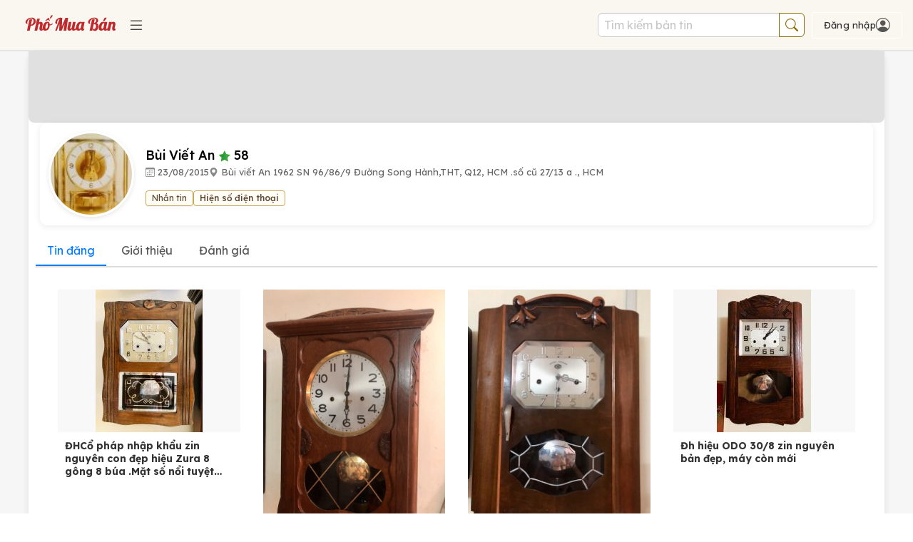

--- FILE ---
content_type: text/html; charset=UTF-8
request_url: https://www.phomuaban.vn/store.php?storeid=204563
body_size: 20273
content:
<!DOCTYPE html>
<html lang="vi" xmlns="http://www.w3.org/1999/xhtml">
<head>
<meta http-equiv="Content-Type" content="text/html; charset=utf-8">
<meta http-equiv="Pragma" content="no-cache" />
<meta http-equiv="Expires" content="-1" />
<meta name="format-detection" content="telephone=no">
<script async src="https://www.googletagmanager.com/gtag/js?id=G-CGLYG4YVW6"></script>
<script>
  window.dataLayer = window.dataLayer || [];
  function gtag(){dataLayer.push(arguments);}
  gtag('js', new Date());

  gtag('config', 'G-CGLYG4YVW6');
</script>

 

<link rel="stylesheet" href="/css/w3.v4.css">
<meta name="theme-color" content="#CCCC99">
<meta name="viewport" content="width=device-width, initial-scale=1">
<head profile="http://www.w3.org/2005/10/profile">
<link rel="apple-touch-icon" sizes="180x180" href="/apple-touch-icon-6.png">
<link rel="icon" type="image/png" sizes="32x32" href="/favicon-32x32-6.png">
<link rel="icon" type="image/png" sizes="16x16" href="/favicon-16x16-6.png">
<link rel="shortcut icon" href="/favicon-32x32-6.png" >
<link rel="manifest" href="https://www.phomuaban.vn/manifest.json" crossorigin="anonymous">
<link rel="preconnect" href="https://fonts.googleapis.com" crossorigin>
<link rel="preconnect" href="https://fonts.gstatic.com" crossorigin>
<link rel="preconnect" href="https://cdn.jsdelivr.net" crossorigin>
<link href="https://fonts.googleapis.com/css2?family=Lexend+Deca:wght@100..900&display=swap" rel="stylesheet">
<!--link rel="stylesheet" href="https://cdnjs.cloudflare.com/ajax/libs/font-awesome/6.5.0/css/all.min.css"-->

<script type="text/javascript" src="/javascripts/jquery-1.9.1.js"></script>
<link rel="stylesheet" href="https://maxcdn.bootstrapcdn.com/bootstrap/3.4.1/css/bootstrap.min.css">
<link rel="stylesheet" href="https://cdn.jsdelivr.net/npm/bootstrap-icons@1.11.3/font/bootstrap-icons.css">
<script src="https://maxcdn.bootstrapcdn.com/bootstrap/3.4.1/js/bootstrap.min.js"></script>


<link rel="stylesheet" href="/css/pmb-common.css?v=a111" type="text/css">
	<link rel="stylesheet" href="/css/pmb-store.css?v=a111" type="text/css">
	<link rel="stylesheet" href="/css/pmb-account.css?v=a111" type="text/css">

<script type="text/javascript" src="/common.js?v=a111"></script>

<title>Bùi Viết An - (Tín - đức - nhẫn ) Địa chỉ số nhà 27/13 a khu phố 5 phường Tân hưng thuận quận 12 TPHCM điện thoại và zalo 0982710099 . </title>
<link rel="canonical" href="https://www.phomuaban.vn/store.php?storeid=204563" />
<meta http-equiv="description" content="Cộng đồng sưu tập đồ cổ, đồ sưu tầm, đồng hồ, audio">
<meta http-equiv="keywords" content="Phố Mua Bán, đồ cổ, đồ sưu tầm">
<meta property="og:type" content="website" />
<meta property="og:url"  content="https://www.phomuaban.vn/store.php?storeid=204563" />
<meta property="og:title" content="Phố Mua Bán" />
<meta property="og:description"  content="Cộng đồng sưu tập đồ cổ, đồ sưu tầm, đồng hồ, audio" />
<meta property="og:image" content="https://www.phomuaban.vn/images/logo/logo2020_2m.png" />		
			

<script type="text/javascript" src="/javascripts/jquery.lazy.min.js"></script>
<script type="text/javascript" src="/javascripts/21/colorbox/jquery.colorbox-min.js"></script>
<!--script type="text/javascript" src="/javascripts/image-zoom.min.js"></script-->
<!--style type="text/css" media="all">@import "/extension/photoframe/photoframe.css";</style>
<style type="text/css" media="all">@import "/extension/photoframe/gold-tapestry/style.css";</style>
<style type="text/css" media="all">@import "/extension/photoframe/antique/style.css";</style>
<style type="text/css" media="all">@import "/extension/photoframe/steel/style.css";</style>
<style type="text/css" media="all">@import "/extension/photoframe/portrait/style.css";</style>
<style type="text/css" media="all">@import "/extension/photoframe/grooved-wood/style.css";</style>
<script type="text/javascript" src="/extension/photoframe/photoframe.js"></script>
<script type="text/javascript" src="/extension/photoframe/initialize.js"></script-->

<script type="text/javascript">
	$(document).ready(function(){
				$(".sendContact").colorbox({width: "355px",  opacity:"0.5",overlayClose:false});				
    });
</script>



<script type="text/javascript">
		</script>

<link rel="preconnect" href="https://fonts.googleapis.com">
<link rel="preconnect" href="https://fonts.gstatic.com" crossorigin>


</head>
<body>
<noscript><div class="noscript">Trình duyệt web của bạn đã tắt JavaScript, vui lòng bật JavaScript để có thể đăng tin.</div></noscript>
<div class="banner-top ">
		<div class="banner-top-inner "  user-logged-in="0"  >
			
			
			<div class="boxLogo">					
				<div class="w3-round " >
					<div class="logo-brand">
    <a class="logo-wrap" href="https://www.phomuaban.vn">
        <img class="weblogo" src="/images/logo/logo20231001.png" alt="Phố Mua Bán" decoding="async" draggable="false" border="0">
    </a>
</div>
		
				</div>
			</div>
			
			<div class="boxMenuLogo">
				<a onclick="javascript:showCategory();" href="javascript:showCategory()" >
										<i class="bi bi-list menu-icon"></i>
				</a>
			</div>
			<div class="boxSearchTop">
				<form action="/" method="GET"> 
					<input type="hidden" name="mod" value="search">
					<div class="input-group">
						<input type="text" name="searchkey" class="form-control searchInputTop" placeholder="Tìm kiếm bản tin" id="txtSearch"/>
						<div class="input-group-btn">
						<button class="btn btn-hdr-search" type="submit">
							<i class="bi bi-search search-icon"></i>							
						</button>
						</div>
					
					</div>
				</form>

			</div>
			<div class=" boxRegister " >
				
									<div class="header-user">
												<a class="pmbNotMember hdrloginlink" href="/index.php?mod=login" onclick="javascript:showLoginForm();return false;"><span class="loginLabel">Đăng nhập</span><i class="user-icon bi bi-person-circle"></i></a>
											</div>
				     		</div>
			
						 							
						
							<div id="hdrLogin" class="hdrLogin " >						
									<script>
// Success toast
function __ensureLoginToast() {
    var t = document.getElementById('loginToast');
    if (!t) {
        t = document.createElement('div');
        t.id = 'loginToast';
        t.className = 'login-toast';
        t.setAttribute('role', 'status');
        t.setAttribute('aria-live', 'polite');
        document.body.appendChild(t);
    }
    return t;
}
function __showLoginSuccess(msg) {
    try {
        var t = __ensureLoginToast();
        t.textContent = msg || 'Đăng nhập thành công';
        t.style.display = 'block';
        t.classList.add('show');
        setTimeout(function(){ t.classList.remove('show'); t.style.display = 'none'; }, 1500);
    } catch(e) {}
}
// Basic client-side validation for login form (email/phone + password)
function validateLoginInputs(formEl) {
    try {
        if (!formEl) return { ok: false, msg: 'Form không hợp lệ.' };
        var emailEl = formEl.querySelector('input[name=email]');
        var pwdEl = formEl.querySelector('input[name=password]');
        var email = (emailEl && emailEl.value ? emailEl.value : '').trim();
        var pwd = (pwdEl && pwdEl.value ? pwdEl.value : '');
        var errBox = document.getElementById('loginError');

        // Email or phone validation
        var emailOk = false;
        if (email.length > 0) {
            if (email.indexOf('@') >= 0) {
                // Basic email regex
                emailOk = /^[^\s@]+@[^\s@]+\.[^\s@]{2,}$/.test(email);
            } else {
                // Phone: allow +84 or 0 leading, digits 9-11 total (simple VN heuristic)
                var normalized = email.replace(/\s+/g, '');
                emailOk = /^(\+?84|0)\d{8,10}$/.test(normalized);
            }
        }

        // Clear previous a11y flags
        try {
            if (emailEl) { emailEl.removeAttribute('aria-invalid'); emailEl.removeAttribute('aria-describedby'); }
            if (pwdEl) { pwdEl.removeAttribute('aria-invalid'); pwdEl.removeAttribute('aria-describedby'); }
        } catch(e){}

        if (!emailOk) {
            try {
                if (emailEl) {
                    emailEl.setAttribute('aria-invalid', 'true');
                    if (errBox) emailEl.setAttribute('aria-describedby', 'loginError');
                }
            } catch(e){}
            return { ok: false, msg: 'Vui lòng nhập Email hoặc Số điện thoại hợp lệ.', focusEl: emailEl };
        }
        if (!pwd || String(pwd).length === 0) {
            try {
                if (pwdEl) {
                    pwdEl.setAttribute('aria-invalid', 'true');
                    if (errBox) pwdEl.setAttribute('aria-describedby', 'loginError');
                }
            } catch(e){}
            return { ok: false, msg: 'Vui lòng nhập mật khẩu.', focusEl: pwdEl };
        }
        return { ok: true };
    } catch(e) {
        return { ok: true };
    }
}

// Common helpers
// Global flag to indicate login AJAX is in progress (used to prevent closing modal while submitting)
window._loginSubmitting = false;
function __setLoginSubmitting(btn, submitting) {
    try {
        if (!btn) return;
        if (submitting) {
            btn.dataset._origText = btn.value || btn.innerText;
            if (btn.tagName === 'INPUT') btn.value = 'Đang đăng nhập'; else btn.innerText = 'Đang đăng nhập';
            btn.disabled = true;
            btn.style.pointerEvents = 'none';
            btn.style.opacity = '0.6';
            // Mark form busy for a11y
            try { var f = btn.closest('form'); if (f) f.setAttribute('aria-busy', 'true'); } catch(e) {}
        } else {
            var orig = btn.dataset._origText;
            if (orig) { if (btn.tagName === 'INPUT') btn.value = orig; else btn.innerText = orig; }
            btn.disabled = false;
            btn.style.pointerEvents = 'auto';
            btn.style.opacity = '1';
            try { var f2 = btn.closest('form'); if (f2) f2.removeAttribute('aria-busy'); } catch(e) {}
        }
        // Update global submitting flag
        window._loginSubmitting = !!submitting;
    } catch(e) {}
}
function __showLoginError(msg) {
    try {
        var box = $('#cboxLoadedContent').find('#loginError')[0] || document.getElementById('loginError');
        if (box) {
            // Accessibility: ensure screen readers announce it
            box.setAttribute('role', 'alert');
            box.setAttribute('aria-live', 'polite');
            box.style.display = 'block';
            // Style the error message with prominent colors
            box.style.backgroundColor = '#ffebee';
            box.style.color = '#c62828';
            box.style.border = '1px solid #ef5350';
            box.style.borderRadius = '4px';
            box.style.padding = '10px';
            box.style.marginBottom = '10px';
            box.style.fontWeight = 'bold';
            box.innerHTML = msg || 'Đăng nhập không thành công. Vui lòng kiểm tra lại.';
            // Focus error for quick attention (without scrolling page unexpectedly in header layout)
            try { box.setAttribute('tabindex', '-1'); box.focus({ preventScroll: false }); } catch(e) {}
        } else {
            alert(msg || 'Đăng nhập không thành công.');
        }
    } catch(e) {
        alert(msg || 'Đăng nhập không thành công.');
    }
}
function __handleLoginResponse(html, formEl) {
    // Normalize to string and trim
    var txt = '';
    try { txt = String(html || '').trim(); } catch(e) { txt = ''; }

    // If server said exactly OK => success
    if (txt === 'OK') {
        // Show success toast briefly, then close and reload
        __showLoginSuccess('Đăng nhập thành công');
        setTimeout(function(){
            try { if (window.closeLoginBox) closeLoginBox(); } catch(e) {}
            try { window.location.reload(); } catch(e) {}
        }, 600);
        return;
    }

    // If server instructs redirect (e.g., need reCAPTCHA verification)
    if (txt.indexOf('REDIRECT:') === 0) {
        var url = txt.substring('REDIRECT:'.length).trim();
        if (url) {
            try { window.location.assign(url); } catch(e) { window.location = url; }
            return;
        }
    }

    // Heuristic errors
    var isError = false;
    try {
        var lower = txt.toLowerCase();
        if (lower.indexOf('login-error') >= 0 || lower.indexOf('error') >= 0 || lower.indexOf('sai') >= 0 || lower.indexOf('không đúng') >= 0) {
            isError = true;
        }
    } catch(e) {}

    if (isError) {
        __showLoginError(txt);
        if (formEl) {
            var pwd = formEl.querySelector('input[name=password]');
            if (pwd) { pwd.focus(); pwd.select && pwd.select(); }
        }
        return;
    }

    // Default: assume success if not recognized as error (defensive)
    try { if (window.closeLoginBox) closeLoginBox(); } catch(e) {}
    try { window.location.reload(); } catch(e) {}
}

function doLoginPopup(formName) {
    var $form = $("form[name=" + formName + "]");
    var btn = $form.find('input[type=submit], button[type=submit]').get(0);
    __setLoginSubmitting(btn, true);
    $.ajax({
      url: "/ajax/ajax_login.php",
      type: "POST",
      data: $form.serialize(),
      timeout: 15000,
      success: function(html){
        __handleLoginResponse(html, $form.get(0));
        if (html !== 'OK') {
          __setLoginSubmitting(btn, false);
        }
      },
      error: function(xhr, status, error) {
         if (status === 'timeout') {
           __showLoginError('Kết nối mạng không ổn định, vui lòng đăng nhập lại.');
         } else {
           __showLoginError('Kết nối mạng không ổn định, vui lòng đăng nhập lại.');
         }
         __setLoginSubmitting(btn, false);
      }
    });
}

function doLoginHeader(formName) {
    var $form = $("form[name=" + formName + "]");
    var btn = $form.find('#btnLogin, input[type=submit], button[type=submit]').get(0);
    __setLoginSubmitting(btn, true);
    $.ajax({
      url: "/ajax/ajax_login.php",
      type: "POST",
      data: $form.serialize(),
      timeout: 15000,
      success: function(html){
        __handleLoginResponse(html, $form.get(0));
        if (html !== 'OK') {
          __setLoginSubmitting(btn, false);
        }
      },
      error: function(xhr, status, error) {
         if (status === 'timeout') {
           __showLoginError('Kết nối mạng không ổn định, vui lòng đăng nhập lại.');
         } else {
           __showLoginError('Kết nối mạng không ổn định, vui lòng đăng nhập lại.');
         }
         __setLoginSubmitting(btn, false);
      }
    });
}

// Toggle password buttons
function togglePassword() {
    const pwd = document.getElementById("password");
    const icon = document.getElementById("eyeIcon");
    const btn = document.getElementById("togglePwdBtn");
    if (!pwd) return;
    const show = pwd.type === "password";
    pwd.type = show ? "text" : "password";
    if (icon) { icon.classList.toggle("bi-eye", !show); icon.classList.toggle("bi-eye-slash", show); }
    if (btn) { btn.setAttribute('aria-pressed', show ? 'true' : 'false'); btn.setAttribute('aria-label', show ? 'Ẩn mật khẩu' : 'Hiện mật khẩu'); }
}
function togglePasswordHome() {
    const pwd = document.getElementById("passwordHome");
    const icon = document.getElementById("eyeIconHome");
    const btn = document.getElementById("togglePwdBtnHome");
    if (!pwd) return;
    const show = pwd.type === "password";
    pwd.type = show ? "text" : "password";
    if (icon) { icon.classList.toggle("bi-eye", !show); icon.classList.toggle("bi-eye-slash", show); }
    if (btn) { btn.setAttribute('aria-pressed', show ? 'true' : 'false'); btn.setAttribute('aria-label', show ? 'Ẩn mật khẩu' : 'Hiện mật khẩu'); }
}
// Bind Enter-to-submit and prevent default form submit to route through AJAX
document.addEventListener('DOMContentLoaded', function() {
    try {
        var form = document.querySelector('form[name=frmHdrLogin]');
        if (form) {
            // Password inactivity timer (convert minutes to milliseconds)
            var PASSWORD_TIMEOUT = 5 * 60 * 1000;
            var passwordTimers = {}; // Store timers for each password field
            
            // Prevent default submit and call corresponding AJAX handler
            form.addEventListener('submit', function(e) {
                e.preventDefault();
                // Clear password timers when form is submitted
                Object.keys(passwordTimers).forEach(function(key) {
                    clearTimeout(passwordTimers[key]);
                });
                                doLoginHeader('frmHdrLogin');
                            });
            // Handle Enter on inputs
            var inputs = form.querySelectorAll('input[name="email"], input[name="password"]');
            inputs.forEach(function(inp){
                var pwdField = inp.getAttribute('name') === 'password' ? inp : null;
                
                inp.addEventListener('keydown', function(e){
                    if (e.key === 'Enter') {
                        e.preventDefault();
                                                doLoginHeader('frmHdrLogin');
                                            }
                });
                inp.addEventListener('input', function(){
                    var box = document.getElementById('loginError');
                    if (box) box.style.display = 'none';
                    try { this.removeAttribute('aria-invalid'); this.removeAttribute('aria-describedby'); } catch(e){}
                    
                    // Password inactivity timer
                    if (pwdField) {
                        var fieldId = pwdField.id || 'password';
                        
                        // Clear existing timer
                        if (passwordTimers[fieldId]) {
                            clearTimeout(passwordTimers[fieldId]);
                        }
                        
                        // If password is not empty, set new timer to clear it after 5 minutes
                        if (pwdField.value && pwdField.value.length > 0) {
                            passwordTimers[fieldId] = setTimeout(function() {
                                if (pwdField.value && pwdField.value.length > 0) {
                                    pwdField.value = '';
                                    delete passwordTimers[fieldId];
                                    // Optional: show notification that password was cleared
                                    try {
                                        var noticeBox = document.createElement('div');
                                        noticeBox.style.cssText = 'position: fixed; top: 20px; right: 20px; background: #fff3cd; border: 1px solid #ffc107; color: #856404; padding: 10px 15px; border-radius: 4px; z-index: 9999; max-width: 300px; box-shadow: 0 2px 6px rgba(0,0,0,0.1);';
                                        noticeBox.textContent = 'Mật khẩu đã được xóa tự động vì không hoạt động trong 5 phút.';
                                        document.body.appendChild(noticeBox);
                                        setTimeout(function() { noticeBox.remove(); }, 3000);
                                    } catch(e) {}
                                }
                            }, PASSWORD_TIMEOUT);
                        } else {
                            // Clear timer if password is empty
                            delete passwordTimers[fieldId];
                        }
                    }
                });
            });
        }
        // Focus trap inside modal
        var modal = document.getElementById('hdrLoginContentModal');
        function isVisible(el){ try { var cs = window.getComputedStyle(el); return cs && cs.display !== 'none' && cs.visibility !== 'hidden' && el.offsetParent !== null; } catch(e){ return true; } }
        function getFocusable(container){
            return container.querySelectorAll('a[href], button:not([disabled]), input:not([disabled]), textarea, select, [tabindex]:not([tabindex="-1"])');
        }
        if (modal) {
            modal.addEventListener('keydown', function(e){
                if (e.key !== 'Tab') return;
                if (!isVisible(modal)) return;
                var focusables = Array.prototype.slice.call(getFocusable(modal));
                if (focusables.length === 0) return;
                var first = focusables[0];
                var last = focusables[focusables.length - 1];
                var active = document.activeElement;
                if (e.shiftKey) {
                    if (active === first || !modal.contains(active)) { last.focus(); e.preventDefault(); }
                } else {
                    if (active === last) { first.focus(); e.preventDefault(); }
                }
            });
            // Close modal when clicking on overlay (outside the modal content)
            modal.addEventListener('click', function(e){
                if (e.target === modal) {
                    closeLoginBox();
                }
            });
            // Close modal with Escape key
            modal.addEventListener('keydown', function(e){
                if (e.key === 'Escape') {
                    closeLoginBox();
                }
            });
            // Set initial focus when modal opens
            var emailEl = document.getElementById('email');
            if (emailEl) { try { emailEl.focus(); } catch(e){} }
        }
    } catch(e) {}
});
</script>
<style>
@media (max-width: 768px) {
    form[name="frmPopupLogin"], form[name="frmHdrLogin"] {
        margin-top: 20px;
    }
}
</style>
<div id="hdrLoginContentModal" class="pmb-modal-overlay" role="dialog" aria-modal="true" aria-labelledby="loginDialogTitle">
<div id="hdrLoginContent"  class="pmb-hdr-login" >


	<h2 id="loginDialogTitle" class="visually-hidden">Đăng nhập</h2>
	<div class="hdr-login-logo">
		<div class="logo-brand">
    <a class="logo-wrap" href="https://www.phomuaban.vn">
        <img class="weblogo" src="/images/logo/logo20231001.png" alt="Phố Mua Bán" decoding="async" draggable="false" border="0">
    </a>
</div>
	</div>
	<div class="popup-close">
		<a href="javascript:void(0)" id="hdrClose" class="close-btn" onclick="javascript:closeLoginBox();" aria-label="Đóng cửa sổ đăng nhập">
			<span class="closebtn">×</span>
		</a>
	</div>

	<form action="/login.php" method="post" name="frmHdrLogin">

	 	
			<div >	
			<label for="email" class="visually-hidden">Email</label>
			<input type="text" id="email" name="email" autocomplete="email" inputmode="email" class="txtEmail w3input" required placeholder="Email / điện thoại" oninput="javascript:$('#boxMemberName').hide()" onchange="javascript:$('#boxMemberName').hide()">			
			<div style="position: relative;">
				<label for="password" class="visually-hidden">Mật khẩu</label>
				<input type="password" id="password" name="password" autocomplete="current-password" class="txtPwd w3input" required placeholder="Mật khẩu">			
				<button id="togglePwdBtn" type="button" class="toggle-password" onclick="togglePassword()" aria-label="Hiện mật khẩu" aria-pressed="false" title="Hiện/ẩn mật khẩu" style="background:transparent; border:none;">
					<i id="eyeIcon" class="bi bi-eye"></i>
				</button>
			</div>
			<div id="loginError" class="login-error" role="alert" aria-live="polite" tabindex="-1" style="display:none; margin-top:8px;"></div>
			<input id="btnLogin" class="buttonAccountAction" type="submit" value=" Đăng nhập " onClick="javascript:doLoginHeader('frmHdrLogin'); return false;">
			
		</div>
		
		
	<div  class="boxLoginLink">
		<div class="rememberme-wrap">
			<input id="rememberme" type="checkbox" name="rememberme" checked style="cursor: pointer; accent-color: #003399;"> 
			<label for="rememberme">Ghi nhớ</label>
					</span>
		</div>
		<div class="link-options">
			<a href="/register.php">Đăng ký thành viên</a>
		
			<span class="separator">|</span>
		
			<a  href="/index.php?mod=forgot">Quên mật khẩu?</a>
		</div>
		
	</div>	
	
	</form>
</div>
</div>
								
							</div>
							<!--div id="hdrSubBanner" style="display: none;">							
							</div>
							<div id="hdrTool" class="w3-container" style="float:left; ">								
							</div>
							<div id="hdrLoginProgress" class="hdrLogin" style="float: left;display:none;border:0px;" ></div-->
						
											</div>
</div><!-- banner top -->








				<div class="store-profile">	
<div class="profile-container">
    <!-- Ảnh bìa -->
        <div class="profile-cover-photo" 
         id="bannerContainer"
         style="width:100%; height:100px; margin:0; overflow:hidden; position:relative; z-index:0; cursor:pointer; background-color:#e0e0e0; background-repeat:no-repeat;"
         data-banner-url=""
         data-has-banner="0"
         data-position-y="50"
         onclick="if(!window.bannerDragging && !window.bannerPositionMode) {  }">
            </div>
    
        
    <!-- Store Banner preview modal -->
    <div class="dashboard-modal" id="storeBannerModal" data-banner-url="" style="justify-content:center; align-items:flex-start; padding:24px 16px 0;">
      <div class="dashboard-modal-content" style="position:relative; left:50%; transform:translateX(-50%); margin:0; display:block;">
        <div style="max-height:70vh; overflow:auto; text-align:center;">
          <img id="storeBannerPreview" src="" alt="Ảnh bìa" style="max-width:100%; height:auto;" />
        </div>
        <div style="display:flex; justify-content:space-between; align-items:center; gap:8px; margin-top:12px;">
                      <span></span>
                    <button type="button" onclick="closeStoreBannerModal()">Đóng</button>
        </div>
      </div>
    </div>

    <!-- Store Avatar preview modal -->
    <div class="dashboard-modal" id="storeAvatarModal" data-avatar-url="https://hcm.s3storage.vn/pmbap/avatar/25/02/2502-67a180577bf98.jpg">
      <div class="dashboard-modal-content" style="position:relative; margin:auto; max-width:400px; width:auto; min-width:200px;">
        <div style="text-align:center;">
          <img id="storeAvatarPreview" src="" alt="Avatar" style="max-width:100%; max-height:70vh; height:auto; border-radius:8px;" />
        </div>
        <div style="display:flex; justify-content:center; gap:8px; margin-top:12px;">
          <button type="button" onclick="closeStoreAvatarModal()">Đóng</button>
        </div>
      </div>
    </div>

    <!-- Store Cropper modal -->
    <div class="dashboard-modal" id="storeCropModal">
      <div class="dashboard-modal-content">
        <div class="dashboard-cropper-container">
          <img id="storeCropImage" style="max-width: 100%; max-height: 70vh;" alt="Crop preview">
        </div>
        <div style="text-align: right; margin-top: 15px;">
          <button id="storeBtnSaveCrop" onclick="storeUploadCroppedImage()" style="margin-right: 8px;">Lưu ảnh</button>
          <button id="storeBtnCancelCrop" onclick="storeCloseCropper()">Hủy</button>
        </div>
      </div>
    </div>
    
    <!-- CSS cho avatar crop tròn -->
    <style>
      #storeCropModal.avatar-crop-mode .cropper-view-box,
      #storeCropModal.avatar-crop-mode .cropper-face {
        border-radius: 50%;
      }
      #storeCropModal.avatar-crop-mode .cropper-view-box {
        outline: 2px solid #39f;
        outline-offset: -2px;
      }
      #storeCropModal.avatar-crop-mode .cropper-point {
        display: none; /* Ẩn các điểm resize */
      }
      #storeCropModal.avatar-crop-mode .cropper-line {
        display: none; /* Ẩn các đường kẻ resize */
      }
    </style>

    <!-- Small Banner Options Modal với demo trực quan -->
    <div class="dashboard-modal small-options" id="storeSmallBannerOptionsModal">
      <div class="small-options-content" style="max-width: 900px; width: 90%;">
        <div class="small-options-header" style="font-size: 18px; font-weight: 600; margin-bottom: 8px; text-align: center;">Ảnh banner hơi nhỏ</div>
        <div class="small-options-desc" id="storeSmallBannerOptionsDesc" style="text-align: center; color: #666; margin-bottom: 20px;">Ảnh bạn chọn có kích thước nhỏ. Chọn 1 cách để tạo banner 1200x400:</div>
        
        <div style="display: grid; grid-template-columns: repeat(auto-fit, minmax(250px, 1fr)); gap: 16px; margin-bottom: 20px;">
          <!-- Option 1: Blur background -->
          <div onclick="storeComposeBannerFromSmall('blur')" style="cursor: pointer; border: 2px solid #ddd; border-radius: 8px; padding: 12px; transition: all 0.2s; background: #fff;" onmouseover="this.style.borderColor='#007bff'; this.style.transform='translateY(-2px)'; this.style.boxShadow='0 4px 12px rgba(0,0,0,0.15)';" onmouseout="this.style.borderColor='#ddd'; this.style.transform=''; this.style.boxShadow='';">
            <div style="font-weight: 600; margin-bottom: 8px; font-size: 14px; text-align: center;">
              <i class="bi bi-aspect-ratio" style="margin-right: 4px;"></i>Nền mờ + ảnh trung tâm
            </div>
            <canvas id="storePreviewBlur" style="width: 100%; height: auto; border-radius: 4px; display: block; aspect-ratio: 3/1; background: #f0f0f0;"></canvas>
            <div style="font-size: 12px; color: #666; margin-top: 8px; text-align: center;">Ảnh gốc ở giữa, nền là ảnh bị làm mờ</div>
          </div>

          <!-- Option 2: Tile pattern -->
          <div onclick="storeComposeBannerFromSmall('tile')" style="cursor: pointer; border: 2px solid #ddd; border-radius: 8px; padding: 12px; transition: all 0.2s; background: #fff;" onmouseover="this.style.borderColor='#007bff'; this.style.transform='translateY(-2px)'; this.style.boxShadow='0 4px 12px rgba(0,0,0,0.15)';" onmouseout="this.style.borderColor='#ddd'; this.style.transform=''; this.style.boxShadow='';">
            <div style="font-weight: 600; margin-bottom: 8px; font-size: 14px; text-align: center;">
              <i class="bi bi-grid-3x3-gap" style="margin-right: 4px;"></i>Lặp (tile) ảnh
            </div>
            <canvas id="storePreviewTile" style="width: 100%; height: auto; border-radius: 4px; display: block; aspect-ratio: 3/1; background: #f0f0f0;"></canvas>
            <div style="font-size: 12px; color: #666; margin-top: 8px; text-align: center;">Lặp lại ảnh để phủ kín banner</div>
          </div>

          <!-- Option 3: Original stretch -->
          <div onclick="storeProceedWithOriginalSmallBanner()" style="cursor: pointer; border: 2px solid #ddd; border-radius: 8px; padding: 12px; transition: all 0.2s; background: #fff;" onmouseover="this.style.borderColor='#007bff'; this.style.transform='translateY(-2px)'; this.style.boxShadow='0 4px 12px rgba(0,0,0,0.15)';" onmouseout="this.style.borderColor='#ddd'; this.style.transform=''; this.style.boxShadow='';">
            <div style="font-weight: 600; margin-bottom: 8px; font-size: 14px; text-align: center;">
              <i class="bi bi-arrows-angle-expand" style="margin-right: 4px;"></i>Giãn ảnh gốc
            </div>
            <canvas id="storePreviewOriginal" style="width: 100%; height: auto; border-radius: 4px; display: block; aspect-ratio: 3/1; background: #f0f0f0;"></canvas>
            <div style="font-size: 12px; color: #666; margin-top: 8px; text-align: center;">Tiếp tục với ảnh gốc (có thể mất chi tiết)</div>
          </div>
        </div>

        <div style="text-align: center;">
          <button type="button" onclick="storeCloseSmallOptions()" style="padding: 8px 20px; background: #6c757d; color: #fff; border: none; border-radius: 4px; cursor: pointer;">Hủy</button>
        </div>
      </div>
    </div>

    <div class="profile-user-info" style="margin-top: 0px !important; clear: both; position: relative; z-index: 1 !important;">
        <div class="profile-avatar-wrapper" style="position: relative; display: inline-block;">
             
                <a href="#" onclick="openStoreAvatarModal(); return false;" title="Xem avatar đầy đủ">
                    <img class="profile-avatar" id="storeProfileAvatar" src="https://hcm.s3storage.vn/pmbap/avatar/25/02/2502-67a180577bf98.jpg">
                </a>
                                </div>
            
            
        <div class="profile-details">
            <a href="/store.php?storeid=204563">
                <h2>
                    Bùi Viết An                                         <img class="listRateStar" src="https://www.phomuaban.vn/images/greenstar1.png"  > 58                </h2>
            </a>
            <div class="profile-meta-inline">
                <span class="profile-joined-inline">
                    <i class="bi bi-calendar3"></i> 23/08/2015                </span>
                <span class="profile-location-inline">
                    <i class="bi bi-geo-alt-fill"></i> Bùi viết An 1962 SN 96/86/9 Đường Song Hành,THT, Q12, HCM .số cũ 27/13 a ., HCM                </span>
            </div>
            <div class="profile-badges">
                                            </div>
            <div class="profile-actions">
                <a id="send-contact" class="a-button" href="/ajax/i_contact.php?sellerid=204563">Nhắn tin</a>
                <span id="btn-show-phone" class="btn-show-phone"  onclick="showPhoneNumber()">Hiện số điện thoại</span>

                
            </div>
        </div>
    </div>

    
    
   
   
    <div class="profile-info">
        <div class="tab">
            <button class="tablinks active" onclick="loadTab(event, 'post')">Tin đăng</button>
            <button class="tablinks " onclick="loadTab(event, 'intro')">Giới thiệu</button>
            <button class="tablinks " onclick="loadTab(event, 'viewrate')">Đánh giá</button>        
        </div>
        
        <div id="tabContent" class="tabcontent active">
        

				<div class=" profile-postListContainer postList1	gridView  " style="position: relative;">
						
						
				<div class=" profile-postItem">
					<div class=" profile-postItemInner">						
						<div class="profile-postImageWrapper ">										
																				
												<a href="https://www.phomuaban.vn/dhco-phap-nhap-khau-zin-nguyen-con-dep-hieu-zura-8-gong-8-bua-mat-so-noi-tuyet-dep-may-b-1428411.html">										
													<img  class="postImage  " /* style="" */ alt="" src="https://gc.phomuaban.vn/userimg_bd/24/11/08/thumb_204563_p241108_672d9c1626e3b.jpg" border="0" >									
												</a>										
																	</div>

						<div class="profile-postInfoWrapper " >
								<div class="profile-listProductName">									
																		
										<a class="profile-productName" href="https://www.phomuaban.vn/dhco-phap-nhap-khau-zin-nguyen-con-dep-hieu-zura-8-gong-8-bua-mat-so-noi-tuyet-dep-may-b-1428411.html" >
										
																				ĐHCổ pháp nhập khẩu zin nguyên con đẹp hiệu Zura 8 gông 8 búa .Mặt số nổi tuyệt đẹp, máy b										
										</a>
									
									
																																								
								</div>
								
								<div class="profile-listAuthorInfo">
																		
									<div class="profile-dateValueAdd">	
												<div class="item-attr">
													
													<span class="profile-dateValueAdd " >
														
														12:23 Hôm nay													</span>
																																						</div>	
																									
											</div>
									
								</div>
							</div>
							
							
					</div>
				</div>
						
				<div class=" profile-postItem">
					<div class=" profile-postItemInner">						
						<div class="profile-postImageWrapper ">										
																				
												<a href="https://www.phomuaban.vn/dong-ho-odo-6210-6-hai-bai-nhac-zin-nguyen-ban-a-z-dep-xuat-sac-1642061.html">										
													<img  class="postImage  " /* style="" */ alt="" src="https://pmbap.hcm.s3storage.vn/26/01/07/1767773613_d6ba5ce7.jpg" border="0" >									
												</a>										
																	</div>

						<div class="profile-postInfoWrapper " >
								<div class="profile-listProductName">									
																		
										<a class="profile-productName" href="https://www.phomuaban.vn/dong-ho-odo-6210-6-hai-bai-nhac-zin-nguyen-ban-a-z-dep-xuat-sac-1642061.html" >
										
																				Đồng hồ odo 62/10 /6 hai bài nhạc zin nguyên bản a-z đẹp xuất sắc										
										</a>
									
									
																																								
								</div>
								
								<div class="profile-listAuthorInfo">
																		
									<div class="profile-dateValueAdd">	
												<div class="item-attr">
													
													<span class="profile-dateValueAdd " >
														
														12:23 Hôm nay													</span>
																																						</div>	
																									
											</div>
									
								</div>
							</div>
							
							
					</div>
				</div>
						
				<div class=" profile-postItem">
					<div class=" profile-postItemInner">						
						<div class="profile-postImageWrapper ">										
																				
												<a href="https://www.phomuaban.vn/ban-dh-treo-tuong-co-odo-5410-phap-thung-tay-tram-tro-bong-dep-zin--1609800.html">										
													<img  class="postImage  " /* style="" */ alt="" src="https://gc.phomuaban.vn/userimg_bd/25/10/02/thumb_204563_p251002_68de0d3bb26b8.jpg" border="0" >									
												</a>										
																	</div>

						<div class="profile-postInfoWrapper " >
								<div class="profile-listProductName">									
																		
										<a class="profile-productName" href="https://www.phomuaban.vn/ban-dh-treo-tuong-co-odo-5410-phap-thung-tay-tram-tro-bong-dep-zin--1609800.html" >
										
																				Bán DH treo tường cổ ODO 54/10  pháp thùng tây trạm trổ bông đẹp zin .										
										</a>
									
									
																																								
								</div>
								
								<div class="profile-listAuthorInfo">
																		
									<div class="profile-dateValueAdd">	
												<div class="item-attr">
													
													<span class="profile-dateValueAdd " >
														
														11:26 Hôm nay													</span>
																																						</div>	
																									
											</div>
									
								</div>
							</div>
							
							
					</div>
				</div>
						
				<div class=" profile-postItem">
					<div class=" profile-postItemInner">						
						<div class="profile-postImageWrapper ">										
																				
												<a href="https://www.phomuaban.vn/dh-hieu-odo-308-zin-nguyen-ban-dep-may-con-moi-1439708.html">										
													<img  class="postImage  " /* style="" */ alt="" src="https://gc.phomuaban.vn/userimg_bd/24/11/22/thumb_204563_p241122_674040e70501a.jpg" border="0" >									
												</a>										
																	</div>

						<div class="profile-postInfoWrapper " >
								<div class="profile-listProductName">									
																		
										<a class="profile-productName" href="https://www.phomuaban.vn/dh-hieu-odo-308-zin-nguyen-ban-dep-may-con-moi-1439708.html" >
										
																				Đh hiệu ODO 30/8 zin nguyên bản đẹp, máy còn mới										
										</a>
									
									
																																								
								</div>
								
								<div class="profile-listAuthorInfo">
																		
									<div class="profile-dateValueAdd">	
												<div class="item-attr">
													
													<span class="profile-dateValueAdd " >
														
														11:26 Hôm nay													</span>
																																						</div>	
																									
											</div>
									
								</div>
							</div>
							
							
					</div>
				</div>
						
				<div class=" profile-postItem">
					<div class=" profile-postItemInner">						
						<div class="profile-postImageWrapper ">										
																				
												<a href="https://www.phomuaban.vn/ban-rado-swiss-ba-hat-zin-a-z-nguyen-ban-dep-xuat-sachoai-niem-mot-thoi-de-nho-thap-nien-1629799.html">										
													<img  class="postImage  " /* style="" */ alt="" src="https://pmbap.hcm.s3storage.vn/25/11/29/1764390449_332928e5.jpg" border="0" >									
												</a>										
																	</div>

						<div class="profile-postInfoWrapper " >
								<div class="profile-listProductName">									
																		
										<a class="profile-productName" href="https://www.phomuaban.vn/ban-rado-swiss-ba-hat-zin-a-z-nguyen-ban-dep-xuat-sachoai-niem-mot-thoi-de-nho-thap-nien-1629799.html" >
										
																				Bán Rado swiss ba hạt zin A-Z nguyên bản đẹp xuất sắc,Hoài niệm Một thời Để nhớ ,thập niên										
										</a>
									
									
																												
													<div class="profile-listPrice">
													4.100 <span class="currency-symbol">₫</span>
													</div>
																														
								</div>
								
								<div class="profile-listAuthorInfo">
																		
									<div class="profile-dateValueAdd">	
												<div class="item-attr">
													
													<span class="profile-dateValueAdd " >
														
														11:06 Hôm nay													</span>
																																						</div>	
																									
											</div>
									
								</div>
							</div>
							
							
					</div>
				</div>
						
				<div class=" profile-postItem">
					<div class=" profile-postItemInner">						
						<div class="profile-postImageWrapper ">										
																				
												<a href="https://www.phomuaban.vn/ban-dh-mido-commando-swiss-made-zin-nguyen-ban-dep-a-z-suat-sac-kho-kiem-de-suu-tam-1629409.html">										
													<img  class="postImage  " /* style="" */ alt="" src="https://pmbap.hcm.s3storage.vn/25/11/28/1764299112_bd272375.jpg" border="0" >									
												</a>										
																	</div>

						<div class="profile-postInfoWrapper " >
								<div class="profile-listProductName">									
																		
										<a class="profile-productName" href="https://www.phomuaban.vn/ban-dh-mido-commando-swiss-made-zin-nguyen-ban-dep-a-z-suat-sac-kho-kiem-de-suu-tam-1629409.html" >
										
																				Bán Đh Mido Commando SWISS Made ,zin nguyên bản đẹp A-Z suất sắc khó kiếm để sưu tầm										
										</a>
									
									
																												
													<div class="profile-listPrice">
													4.100 <span class="currency-symbol">₫</span>
													</div>
																														
								</div>
								
								<div class="profile-listAuthorInfo">
																		
									<div class="profile-dateValueAdd">	
												<div class="item-attr">
													
													<span class="profile-dateValueAdd " >
														
														11:06 Hôm nay													</span>
																																						</div>	
																									
											</div>
									
								</div>
							</div>
							
							
					</div>
				</div>
						
				<div class=" profile-postItem">
					<div class=" profile-postItemInner">						
						<div class="profile-postImageWrapper ">										
																				
												<a href="https://www.phomuaban.vn/ban-dong-ho-odo-5710-zin-tay-thung-be-kim-coc-so-noi-chan-cai-may-vang-sang-dep-cot-zin-1604940.html">										
													<img  class="postImage  " /* style="" */ alt="" src="https://gc.phomuaban.vn/userimg_bd/25/09/23/thumb_204563_p250923_68d253ae2bce9.jpg" border="0" >									
												</a>										
																	</div>

						<div class="profile-postInfoWrapper " >
								<div class="profile-listProductName">									
																		
										<a class="profile-productName" href="https://www.phomuaban.vn/ban-dong-ho-odo-5710-zin-tay-thung-be-kim-coc-so-noi-chan-cai-may-vang-sang-dep-cot-zin-1604940.html" >
										
																				Bán Đồng hồ Odo 57/10 zin tây thùng bè  kim cọc số nổi chân cài máy vàng sáng đẹp cót zin										
										</a>
									
									
																																								
								</div>
								
								<div class="profile-listAuthorInfo">
																		
									<div class="profile-dateValueAdd">	
												<div class="item-attr">
													
													<span class="profile-dateValueAdd " >
														
														11:58 Hôm qua													</span>
																																						</div>	
																									
											</div>
									
								</div>
							</div>
							
							
					</div>
				</div>
						
				<div class=" profile-postItem">
					<div class=" profile-postItemInner">						
						<div class="profile-postImageWrapper ">										
																				
												<a href="https://www.phomuaban.vn/longines-swiss-made-l5-6362-chinh-hang-con-moi-98-lac-ke-vang-zin-keng-nguyen-ban--1643975.html">										
													<img  class="postImage  " /* style="" */ alt="" src="https://pmbap.hcm.s3storage.vn/26/01/13/1768296066_98fd02bd.jpg" border="0" >									
												</a>										
																	</div>

						<div class="profile-postInfoWrapper " >
								<div class="profile-listProductName">									
																		
										<a class="profile-productName" href="https://www.phomuaban.vn/longines-swiss-made-l5-6362-chinh-hang-con-moi-98-lac-ke-vang-zin-keng-nguyen-ban--1643975.html" >
										
																				Longines swiss Made L5 636.2 chính hãng còn mới 98% lắc kê vàng zin keng nguyên bản .										
										</a>
									
									
																																								
								</div>
								
								<div class="profile-listAuthorInfo">
																		
									<div class="profile-dateValueAdd">	
												<div class="item-attr">
													
													<span class="profile-dateValueAdd " >
														
														11:58 Hôm qua													</span>
																																						</div>	
																									
											</div>
									
								</div>
							</div>
							
							
					</div>
				</div>
						
				<div class=" profile-postItem">
					<div class=" profile-postItemInner">						
						<div class="profile-postImageWrapper ">										
															
												<a href="https://www.phomuaban.vn/dh-thuong-hieu-lon-cua-thuy-sy-raymondweil-geneve-automatic-chonorap-6-kim-mot-lich--1646196.html" style="position: relative; display: block;">
													<img  class="postImage  " src="https://www.phomuaban.vn/images/no_photo1.gif" border="0">
																							
												</a>
																	</div>

						<div class="profile-postInfoWrapper " >
								<div class="profile-listProductName">									
																		
										<a class="profile-productName" href="https://www.phomuaban.vn/dh-thuong-hieu-lon-cua-thuy-sy-raymondweil-geneve-automatic-chonorap-6-kim-mot-lich--1646196.html" >
										
																				ĐH thương hiệu lớn của Thụy sỹ RAYMONDWEIL  GENEVE automatic chonorap 6 Kim một lịch .										
										</a>
									
									
																																								
								</div>
								
								<div class="profile-listAuthorInfo">
																		
									<div class="profile-dateValueAdd">	
												<div class="item-attr">
													
													<span class="profile-dateValueAdd " >
														
														12:13 26/01/26													</span>
																																						</div>	
																									
											</div>
									
								</div>
							</div>
							
							
					</div>
				</div>
						
				<div class=" profile-postItem">
					<div class=" profile-postItemInner">						
						<div class="profile-postImageWrapper ">										
															
												<a href="https://www.phomuaban.vn/da-ban-rado-swiss-jubile-vo-day-da-ceramic-bon-hat-kim-cuong-thien-nhien-chinh-han-1598778.html" style="position: relative; display: block;">
													<img  class="postImage  " src="https://www.phomuaban.vn/images/no_photo1.gif" border="0">
																							
												</a>
																	</div>

						<div class="profile-postInfoWrapper " >
								<div class="profile-listProductName">									
																		
										<a class="profile-productName" href="https://www.phomuaban.vn/da-ban-rado-swiss-jubile-vo-day-da-ceramic-bon-hat-kim-cuong-thien-nhien-chinh-han-1598778.html" >
										
																				Đã Bán Rado swiss  jubile vỏ dây Đá Ceramic bốn hạt kim cương thiên nhiên chính hãn										
										</a>
									
									
																																								
								</div>
								
								<div class="profile-listAuthorInfo">
																		
									<div class="profile-dateValueAdd">	
												<div class="item-attr">
													
													<span class="profile-dateValueAdd " >
														
														12:01 12/01/26													</span>
																																						</div>	
																									
											</div>
									
								</div>
							</div>
							
							
					</div>
				</div>
						
				<div class=" profile-postItem">
					<div class=" profile-postItemInner">						
						<div class="profile-postImageWrapper ">										
															
												<a href="https://www.phomuaban.vn/da-ban-sieu-pham-tudor-rolex-swiss-made-mat-vi-tinh-do-mi-vang-duc-18-kgold-zin-dep-1636709.html" style="position: relative; display: block;">
													<img  class="postImage  " src="https://www.phomuaban.vn/images/no_photo1.gif" border="0">
																							
												</a>
																	</div>

						<div class="profile-postInfoWrapper " >
								<div class="profile-listProductName">									
																		
										<a class="profile-productName" href="https://www.phomuaban.vn/da-ban-sieu-pham-tudor-rolex-swiss-made-mat-vi-tinh-do-mi-vang-duc-18-kgold-zin-dep-1636709.html" >
										
																				Đã bán siêu phẩm TuDor RoLex Swiss Made mặt vi tính đờ mi vàng đúc 18 kgold Zin đẹp										
										</a>
									
									
																																								
								</div>
								
								<div class="profile-listAuthorInfo">
																		
									<div class="profile-dateValueAdd">	
												<div class="item-attr">
													
													<span class="profile-dateValueAdd " >
														
														11:29 07/01/26													</span>
																																						</div>	
																									
											</div>
									
								</div>
							</div>
							
							
					</div>
				</div>
						
				<div class=" profile-postItem">
					<div class=" profile-postItemInner">						
						<div class="profile-postImageWrapper ">										
															
												<a href="https://www.phomuaban.vn/da-ban-rado-golden-horses-30jewels-automatis-lac-ke-1633712.html" style="position: relative; display: block;">
													<img  class="postImage  " src="https://www.phomuaban.vn/images/no_photo1.gif" border="0">
																							
												</a>
																	</div>

						<div class="profile-postInfoWrapper " >
								<div class="profile-listProductName">									
																		
										<a class="profile-productName" href="https://www.phomuaban.vn/da-ban-rado-golden-horses-30jewels-automatis-lac-ke-1633712.html" >
										
																				Đã bán Rado Golden horses 30jewels automatis lắc kê										
										</a>
									
									
																																								
								</div>
								
								<div class="profile-listAuthorInfo">
																		
									<div class="profile-dateValueAdd">	
												<div class="item-attr">
													
													<span class="profile-dateValueAdd " >
														
														11:29 07/01/26													</span>
																																						</div>	
																									
											</div>
									
								</div>
							</div>
							
							
					</div>
				</div>
		</div>
		<div class="w3-row list-paging" style="background-color: #fff; padding: 20px 5px;">			
				<div style="width: 100%; text-align: center;">
					
					
				<span class="list-paging-item">
					<a class='retroPagingItem retroPagingItemSelected' href="?storeid=204563&page=1">1</a><a class='retroPagingItem ' href="?storeid=204563&page=2">2</a><a class='retroPagingItem ' href="?storeid=204563&page=3">3</a></span>
											<a class=" retroPagingNext  " href="?storeid=204563&page=2">
							<img src="https://www.phomuaban.vn/images/next_button.png" style="width: 24px; height: 24px;">						
						</a>					
							
				

				</div>	
							
			</div>
		</div>
					
<script language="JavaScript">
	
			function closePreview(id) {
				$("#qvmsg" + id).hide();
			}
	
			function preview(id, page) {
				
				if (!page && $("#qvmsg" + id).is(":visible")) {
					$("#qvmsg" + id).hide();
					return;
				}
				$(".qvmsg").hide();
				if (!page && $("#qvmsgtb" + id).html()) {
					$("#qvmsgtb" + id).show();
					$("#qvmsg" + id).show();
					return;
				}
				$("#qvmsgtb" + id).html('<img src="/images/loading1.gif" with=51 height=19 align=absmiddle> Đang mở');
				$("#qvmsgtb" + id).show();

				$("#qvmsg" + id).show();
				if (!page) {
					page = 1;
				}
				var data = "id=" + id + "&p=" + page + "&isPreview=1";
				$.ajax({
					  type: "POST",
					  url: "./ajax/ajax_preview_post.php",
					  data: data,
					  processData: false,
					  success: function(data){			  	
						$("#qvmsgtb" + id).html(data);
						$("#qvmsgtb" + id).show();
						$("#qvmsg" + id).show();
						$(".sendContact").colorbox({opacity:"0.5",overlayClose:false});
						$("SPAN.zoomable a").colorbox({opacity:"0.0",  slideshow:true, slideshowAuto:false});
						setTimeout("document.location='#p" + id + "'", 1);
						//scaleDownReplyAvatar();
					  },
					  error: function(XMLHttpRequest, textStatus, errorThrown) {
						alert('Xin lỗi, không xử lý yêu cầu được vào lúc này. Vui lòng thử lại ' + textStatus + " errorThrown=" + errorThrown);			 
						$("#qvmsgtb" + id).html("");
					  }
				});
			}
</script>        </div>
    </div> 
</div>
<script language="javascript">
	
    // Khi trang load lại, kiểm tra nếu có hash thì cuộn đến đúng vị trí
                var viewParam = "";
    	$(function(){
		//$('.phone_number').hidePhoneNum({
		//	linkClass:'phone_number_uncover'
		//});

        if (window.location.hash) {
        const element = document.querySelector(window.location.hash);
        if (element) {
            setTimeout(() => {
                element.scrollIntoView({ behavior: "smooth", block: "start" });
            }, 300); // Delay nhỏ để đảm bảo phần tử đã render
        }
    }
	});
    function showPhoneNumber() {
        
        var btn = document.getElementById("btn-show-phone");
        
                    btn.innerHTML = '<a href="tel:0982710099">0982710099</a>';
              
        
    }
	//$(document).ready(function(){      		
	  // $('.number1').html("<a style='font-weight:bold;' href='tel:" + $('.number1').data('first') + $('.number1').data('last') + "'>" + $('.number1').data('first') + $('.number1').data('last') + "</a>");		
    //});
	function showTab(evt, tabName) {
        var i, tabcontent, tablinks;

        // Ẩn tất cả nội dung tab
        tabcontent = document.getElementsByClassName("tabcontent");
        for (i = 0; i < tabcontent.length; i++) {
            tabcontent[i].style.display = "none";
            tabcontent[i].classList.remove("active");
        }

        // Xóa trạng thái active của tất cả tablinks
        tablinks = document.getElementsByClassName("tablinks");
        for (i = 0; i < tablinks.length; i++) {
            tablinks[i].classList.remove("active");
        }      
        // Hiển thị tab được chọn
        document.getElementById(tabName).style.display = "block";
        document.getElementById(tabName).classList.add("active");
        evt.currentTarget.classList.add("active");
    }
    function loadTab(evt, tabName) {
        if (tabName == viewParam) {           
            evt.currentTarget.classList.add("active");
            showTab(evt, tabName);
        } else {
            window.location.href = "store.php?storeid=204563&view=" + tabName + "#tab-section";
        }
        
    }
    
	$("#send-contact").colorbox({width: "365px", maxHeight: "90%", opacity:"0.5 !important;",overlayClose:false});
	$("#add-friend").colorbox({width: "365px", opacity:"0.5",overlayClose:false});

	$("#showIntroLink").click(function(){
	  	$("#showIntro").slideToggle();
		
	});
</script>
	



</div>

			
 





	


		<!-- Overlay cho popup Tiện ích -->
<div id="mobileNavigateOverlay" class="mobile-navigate-overlay" style="display:none;" onclick="toggleMobileNavigate()"></div>
<!-- Navigate Menu -->


<div id="hdrCategory" class="w3-modal1 noselect modal">
	<div class="hdrCategoryInner">
		<div class="hdrCategoryHeader">
			<b>DANH MỤC PHỐ</b>
			<a href="javascript:void(0)" onclick="hideCategory(); return false;" class="close-btn">
				<span class="closebtn">×</span>
			</a>
		</div>
		<!-- Lazy content container: will be filled via AJAX -->
				<div class="hdrCategoryTopCta">
			<a class="pmbNotMember reglnk common" href="/register.php">
				<i class="bi bi-person-plus"></i>
				&nbsp;&nbsp;ĐĂNG KÝ THÀNH VIÊN
			</a>
		</div>
		
		<div id="hdrCategoryContent" class="hdrCategoryContent" data-src="/ajax/menu_categories.php">
			<div id="hdrCategoryLoading" style="width:100%;text-align:center;color:#666;padding:20px 10px;">
				Đang tải danh mục...
			</div>
		</div>
		<!-- Footer retained for backward compatibility but unused now -->
		<div id="hdrCategoryFooter" style="display:none"></div>
	</div>
</div><!-- hdrCategory -->

<script>
// Ensure AJAX loading of category content when opening
function ensureCategoryMenuLoaded() {
	var container = document.getElementById('hdrCategoryContent');
	if (!container) return;
	if (container.getAttribute('data-loaded') === '1') return;
	if (container.getAttribute('data-loading') === '1') return;
	container.setAttribute('data-loading', '1');
	var url = container.getAttribute('data-src') || '/ajax/menu_categories.php';
	// Use jQuery if available, else fallback to fetch
	if (window.jQuery && jQuery.get) {
		jQuery.get(url)
			.done(function (html) {
				container.innerHTML = html;
				container.setAttribute('data-loaded', '1');
				container.removeAttribute('data-loading');
				// Initialize submenu triggers after content is loaded
				if (typeof initializeSubmenuTriggers === 'function') {
					initializeSubmenuTriggers();
				}
			})
			.fail(function () {
				container.innerHTML = '<div style="text-align:center;color:#b00;padding:20px">Không tải được danh mục. Vui lòng thử lại.</div>';
				container.removeAttribute('data-loading');
			});
	} else if (window.fetch) {
		fetch(url, { credentials: 'same-origin' })
			.then(function (r) { return r.text(); })
			.then(function (html) {
				container.innerHTML = html;
				container.setAttribute('data-loaded', '1');
				container.removeAttribute('data-loading');
				// Initialize submenu triggers after content is loaded
				if (typeof initializeSubmenuTriggers === 'function') {
					initializeSubmenuTriggers();
				}
			})
			.catch(function () {
				container.innerHTML = '<div style="text-align:center;color:#b00;padding:20px">Không tải được danh mục. Vui lòng thử lại.</div>';
				container.removeAttribute('data-loading');
			});
	}
}

// Wrap showCategory to auto-load content on first open
(function () {
	var originalShow = window.showCategory;
	window.showCategory = function () {
		try { ensureCategoryMenuLoaded(); } catch (e) {}
		if (typeof originalShow === 'function') {
			return originalShow.apply(this, arguments);
		}
	};
	// Prefetch removed: menu loads only after explicit user action
})();

// (search removed)
</script>

<!-- Styles moved to /css/pmb-common.css; keeping markup-only template minimal -->

		
		
<footer class="footer">
    <div class="footer-container">
        <!-- Cột 1: Logo + Slogan -->
        <div class="footer-logo">
            <span>Phố Mua Bán</span>
            <p>Sưu tầm đồ xưa, mua bán đồ cũ!</p>
								<div class="gpbct">
								<a href="http://online.gov.vn/HomePage/WebsiteDisplay.aspx?DocId=38382" target="_blank"><img alt="" title="" src="https://www.phomuaban.vn/images/icon/X1WcKj2c0ubH3g6sgMsjwg==.jpg" width="180px" height="68px" /></a>
							
					</div>	
							
        </div>

        <!-- Cột 2: Links -->
        <div class="footer-links">
            <div class="footer-links-group">
                <a href="/?mod=aboutus">Giới thiệu</a>
                <a href="/?mod=newslist">Thông báo</a>
                <a href="/?mod=news&id=346">Bảng giá</a>
                <a href="/?mod=list-article">Kiến thức</a>
                <a href="/?mod=lienhe">Liên hệ</a>
            </div>
            <div class="footer-links-group">
                <a href="https://www.phomuaban.vn/?mod=news&id=343">Quy chế hoạt động</a>
                <a href="https://www.phomuaban.vn/?mod=news&id=344">Quy trình giải quyết tranh chấp</a>
                <a href="https://www.phomuaban.vn/?mod=news&id=342">Chính sách bảo mật thông tin</a>
            </div>
        </div>

        <!-- Cột 3: Liên hệ -->
        <div class="footer-info">
                        <p>Địa chỉ: HKD Cổng Phố: S41, Tầng 1, Chung cư H3, 384 Hoàng Diệu, Phường Khánh Hội (Quận 4), Tp Hồ Chí Minh</p>
            <p>ĐKKD số: 41D8009456 do UBND Quận 4, Tp Hồ Chí Minh cấp ngày 05 tháng 10 năm 2017</p>
            <p>Liên hệ: Trần Thanh Sang</p>
                            <p>Điện thoại: <img src="/images/pmbphone1.png" width="74" height="19" style=" margin-top:0px;"> (không bán hàng)</p>
                <p>Email hỗ trợ: <img src="/images/pmbemail.png" width="186" height="21"  style="margin-top:0px "></p>
                                </div>
    </div>
    
    <div class="footer-bottom">
                <p>&copy; 2025 Phomuaban.vn - Bản quyền thuộc Phomuaban.vn</p>
            </div>
</footer>
<script>
		function checkRememberMe() {
		var checkBoxes = $("input[name=rememberme]");
		checkBoxes.prop("checked", !checkBoxes.prop("checked"));
	}
	
			$(".pmbmember").hide();		
		$(".pmbNotMember").show();
		// When the user clicks anywhere outside of the modal, close it
	window.onclick = function(event) {
		// Get the modal		
		var modalCategory = document.getElementById('hdrCategory');
		var memberLoginMenu = $("#memberLoginMenu");
		var btnMemberLoginMenu = $("#btnMemberLoginMenu");	
		var modalLogin = document.getElementById("hdrLoginContentModal");	
		var modalAccountDropdown = document.getElementById("myAccountDropdownContentModal");
		// Determine screen size (large screens should not auto-close login popup on outside click)
		var isLargeScreen = (window.innerWidth || document.documentElement.clientWidth || document.body.clientWidth) >= 992; // ~Bootstrap lg breakpoint
			
		if (event.target == modalCategory) {
			modalCategory.style.display = "none";
			document.documentElement.classList.remove('pmb-modal-open');
			document.body.classList.remove('pmb-modal-open');
		}
		// Only auto-close login popup on outside click for small/medium screens
		if (event.target == modalLogin) {
			// Do not close while login AJAX is submitting
			try { if (window._loginSubmitting) { return; } } catch(e) {}
			if (!isLargeScreen) {
				modalLogin.style.display = "none";
				document.documentElement.classList.remove('pmb-modal-open');
				document.body.classList.remove('pmb-modal-open');
			}
		}
		if (event.target == modalAccountDropdown) {
			modalAccountDropdown.style.display = "none";
			document.documentElement.classList.remove('pmb-modal-open');
			document.body.classList.remove('pmb-modal-open');
		}
		if (!btnMemberLoginMenu.is(event.target) && btnMemberLoginMenu.has(event.target).length === 0) {
			if (!memberLoginMenu.is(event.target) && memberLoginMenu.has(event.target).length === 0) {
				hideMemberLoginMenu();	
			}
		}
	}
	
</script>
<script type="text/javascript" src="/javascripts/follow.js?v=a111"></script>

<!-- MOBILE BOTTOM NAVIGATION BAR -->
<style>
    /* Overlay cho popup Tiện ích */
    .mobile-navigate-overlay {
        position: fixed;
        z-index: 9998;
        top: 0; left: 0; right: 0; bottom: 60px; /* Không che menu fixed bottom */
        background: rgba(0,0,0,0.35);
        transition: opacity 0.2s, visibility 0.2s;
        opacity: 0;
        visibility: hidden;
        pointer-events: auto;
    }
    .mobile-bottom-nav {
        display: none;
        position: fixed;
        bottom: 0;
        left: 0;
        width: 100%;
        height: 60px;
        background-color: #ffffff;
        border-top: 1px solid #e0e0e0;
        box-shadow: 0 -2px 10px rgba(0,0,0,0.05);
        z-index: 9999;
        justify-content: space-around;
        align-items: center;
        padding-bottom: env(safe-area-inset-bottom); /* Support iPhone X+ */
    }

    .mobile-nav-item {
        display: flex;
        flex-direction: column;
        align-items: center;
        justify-content: center;
        text-decoration: none;
        color: #666;
        font-size: 10px;
        flex: 1;
        height: 100%;
        -webkit-tap-highlight-color: transparent;
        position: relative;
    }

    .mobile-nav-item:hover, .mobile-nav-item:active {
        color: #C6511F; /* Màu chủ đạo của web */
        background-color: #f9f9f9;
    }

    .mobile-nav-icon {
        width: 24px;
        height: 24px;
        margin-bottom: 2px;
        fill: currentColor;
    }

    /* Highlighted Post Button */
    .mobile-nav-highlight {
        overflow: visible;
    }
    .nav-post-btn-inner {
        width: 40px;
        height: 40px;
        background: #C6511F;
        border-radius: 50%;
        display: flex;
        align-items: center;
        justify-content: center;
        box-shadow: 0 2px 5px rgba(0,0,0,0.2);
        margin-bottom: 2px;
    }
    .mobile-nav-highlight:hover .nav-post-btn-inner {
        background: #a04016;
    }

    /* Navigate Menu */
    .mobile-nav-menu {
        display: none;
        position: fixed;
        bottom: 70px;
        left: 10px;
        background: white;
        border-radius: 8px;
        box-shadow: 0 4px 12px rgba(0,0,0,0.15);
        z-index: 10000;
        width: 200px;
        overflow: hidden;
        border: 1px solid #eee;
    }
    .mobile-menu-item {
        display: flex;
        align-items: center;
        padding: 12px 16px;
        color: #333;
        text-decoration: none;
        border-bottom: 1px solid #f5f5f5;
        font-size: 14px;
    }
    .mobile-menu-item:last-child {
        border-bottom: none;
    }
    .mobile-menu-item i {
        margin-right: 10px;
        font-size: 18px;
        color: #666;
    }
    .mobile-menu-item:hover {
        background-color: #f9f9f9;
        color: #C6511F;
    }
    .mobile-menu-item:hover i {
        color: #C6511F;
    }



    /* Chỉ hiện trên mobile */
    @media (max-width: 768px) {
        .mobile-bottom-nav {
            display: flex;
        }
        /* Thêm padding cho body để nội dung cuối không bị che */
        body {
            padding-bottom: 60px;
        }
        /* Hide the original floating post button */
        .tool-fab.floating-post-button {
            display: none !important;
        }
    }

    /* Mobile Search Layer */
    .mobile-search-layer {
        display: none;
        position: fixed;
        bottom: 60px; /* Height of bottom nav */
        left: 0;
        width: 100%;
        box-sizing: border-box; /* Fix width overflow */
        background-color: #fff;
        padding: 10px;
        box-shadow: 0 -5px 20px rgba(0,0,0,0.15);
        z-index: 9998;
        border-top: 1px solid #eee;
        animation: slideUp 0.3s ease-out;
    }
    
    @keyframes slideUp {
        from { transform: translateY(100%); opacity: 0; }
        to { transform: translateY(0); opacity: 1; }
    }

    .mobile-search-form {
        width: 100%;
    }

    .mobile-search-form .input-group {
        display: flex;
        width: 100%;
        position: relative;
    }
    .mobile-search-form .form-control {
        flex: 1;
        width: 100%;
        border-radius: 4px 0 0 4px !important;
        border: 1px solid #ccc;
        padding: 8px 12px;
        height: 40px;
        font-size: 16px; /* Prevent zoom on iOS */
        box-sizing: border-box;
        margin: 0;
    }
    .mobile-search-form .input-group-btn {
        width: auto;
        display: flex;
    }
    .mobile-search-form .btn {
        border-radius: 0 4px 4px 0 !important;
        height: 40px;
        background-color: #ffffff;
        color: #8b6b00;
        border: 1px solid #8b6b00;
        border-left: 0;
        padding: 0 15px;
        display: flex;
        align-items: center;
        justify-content: center;
        transition: background-color 0.3s, color 0.3s;
        box-sizing: border-box;
        margin: 0;
    }
    .mobile-search-form .btn:hover {
        background-color: #8b6b00;
        color: #fff;
    }

    /* Mobile Search Overlay */
    .mobile-search-overlay {
        display: none;
        position: fixed;
        top: 0;
        left: 0;
        width: 100%;
        height: 100%;
        background-color: rgba(0, 0, 0, 0.5);
        z-index: 9997; /* Below search layer (9998) but above everything else */
    }
</style>

<!-- Mobile Search Overlay -->
<div id="mobileSearchOverlay" class="mobile-search-overlay" onclick="toggleMobileSearch()"></div>

<!-- Mobile Search Layer -->
<div id="mobileSearchLayer" class="mobile-search-layer">
    <form action="/" method="GET" class="mobile-search-form"> 
        <input type="hidden" name="mod" value="search">
        <div class="input-group">
            <input type="text" name="searchkey" class="form-control" placeholder="Tìm kiếm bản tin..." autocomplete="off" />
            <div class="input-group-btn">
                <button class="btn btn-primary" type="submit">
                    <svg xmlns="http://www.w3.org/2000/svg" width="16" height="16" fill="currentColor" class="bi bi-search" viewBox="0 0 16 16">
                        <path d="M11.742 10.344a6.5 6.5 0 1 0-1.397 1.398h-.001c.03.04.062.078.098.115l3.85 3.85a1 1 0 0 0 1.415-1.414l-3.85-3.85a1.007 1.007 0 0 0-.115-.1zM12 6.5a5.5 5.5 0 1 1-11 0 5.5 5.5 0 0 1 11 0z"/>
                    </svg>
                </button>
            </div>
        </div>
    </form>
</div>

<!-- Navigate Menu -->
<div id="mobileNavigateMenu" class="mobile-nav-menu">
    <a href="/" class="mobile-menu-item">
        <i class="bi bi-house-door"></i> Trang chủ
    </a>
    <a href="#" onclick="window.scrollTo({top: 0, behavior: 'smooth'}); toggleMobileNavigate(); return false;" class="mobile-menu-item">
        <i class="bi bi-arrow-up-circle"></i> Lên đầu trang
    </a>
    </div>

<div class="mobile-bottom-nav">
    <!-- Navigate Button -->
    <a href="#" onclick="toggleMobileNavigate(event); return false;" class="mobile-nav-item">
        <i class="bi bi-compass mobile-nav-icon" style="font-size: 22px;"></i>
        <span>Tiện ích</span>
    </a>
    
    <!-- Category -->
    <a href="#" onclick="toggleMobileCategory(event); return false;" class="mobile-nav-item">
        <i class="bi bi-list mobile-nav-icon" style="font-size: 24px;"></i>
        <span>Danh mục</span>
    </a>

    <!-- Post Button (Center) -->
    <a href="/store.php?mod=preadd" class="mobile-nav-item mobile-nav-highlight">
        <div class="nav-post-btn-inner">
            <i class="bi bi-pencil-square" style="font-size: 24px; color: white;"></i>
        </div>
        <!-- <span>Đăng tin</span> -->
    </a>

    <!-- Search -->
    <a href="#" onclick="toggleMobileSearch(); return false;" class="mobile-nav-item">
        <i class="bi bi-search mobile-nav-icon" style="font-size: 22px;"></i>
        <span>Tìm kiếm</span>
    </a>

    <!-- Account -->
        <a href="#" onclick="showLoginForm(); return false;" class="mobile-nav-item">
        <i class="bi bi-person-circle mobile-nav-icon" style="font-size: 22px;"></i>
        <span>Tài khoản</span>
    </a>
    </div>

<script>
    function toggleMobileNavigate(event) {
        if (event) {
            event.preventDefault();
            event.stopPropagation();
        }
        var menu = document.getElementById('mobileNavigateMenu');
            var overlay = document.getElementById('mobileNavigateOverlay');
            // Ensure overlay is attached to body to avoid stacking-context issues
            if (overlay && overlay.parentNode !== document.body) {
                document.body.appendChild(overlay);
            }

        // Close other menus
        hideCategory();
        var searchLayer = document.getElementById('mobileSearchLayer');
        if (searchLayer && searchLayer.style.display === 'block') toggleMobileSearch();
        var accOverlay = document.getElementById("myAccountDropdownContentModal");
        // Ensure other overlays are hidden
        if (accOverlay && accOverlay.style.display === 'block') toggleMobileAccount();
        var loginOverlay = document.getElementById("hdrLoginContentModal");
        if (loginOverlay && loginOverlay.style.display === 'block') showLoginForm();
        var otherOverlay = document.getElementById('mobileSearchOverlay');
        if (otherOverlay && otherOverlay.style.display === 'block') otherOverlay.style.display = 'none';

        if (menu.style.display === 'block') {
            menu.style.display = 'none';
            if (overlay) {
                overlay.style.opacity = '0';
                setTimeout(function(){ overlay.style.display = 'none'; overlay.style.visibility = 'hidden'; }, 200);
            }
        } else {
            menu.style.display = 'block';
            if (overlay) {
                overlay.style.display = 'block';
                overlay.style.visibility = 'visible';
                // small delay to allow for CSS transition
                setTimeout(function(){ overlay.style.opacity = '1'; }, 10);
            }

            // Close on outside click
            var closeMenu = function(e) {
                if (!menu.contains(e.target) && !e.target.closest('.mobile-nav-item')) {
                    menu.style.display = 'none';
                        if (overlay) {
                            overlay.style.opacity = '0';
                            setTimeout(function(){ overlay.style.display = 'none'; overlay.style.visibility = 'hidden'; }, 200);
                        }
                    document.removeEventListener('click', closeMenu);
                }
            };
            setTimeout(function() {
                document.addEventListener('click', closeMenu);
            }, 0);
        }
    }

    function toggleMobileCategory(event) {
        if (event) event.preventDefault();
        
        // Close other menus
        var menu = document.getElementById('mobileNavigateMenu');
        if (menu) menu.style.display = 'none';
        var navOverlay = document.getElementById('mobileNavigateOverlay');
        if (navOverlay && navOverlay.style.display === 'block') {
            navOverlay.style.opacity = '0';
            setTimeout(function(){ navOverlay.style.display = 'none'; navOverlay.style.visibility = 'hidden'; }, 200);
        }
        var searchLayer = document.getElementById('mobileSearchLayer');
        if (searchLayer && searchLayer.style.display === 'block') toggleMobileSearch();
        var accOverlay = document.getElementById("myAccountDropdownContentModal");
        if (accOverlay && accOverlay.style.display === 'block') toggleMobileAccount();
        var loginOverlay = document.getElementById("hdrLoginContentModal");
        if (loginOverlay && loginOverlay.style.display === 'block') showLoginForm();
        
        var panel = document.getElementById('hdrCategory');
        if (panel && panel.classList.contains('show')) {
            hideCategory();
        } else {
            if (panel) panel.style.cssText = ''; 
            showCategory();
        }
    }

    function toggleMobileSearch() {
        var layer = document.getElementById('mobileSearchLayer');
        var overlay = document.getElementById('mobileSearchOverlay');
        // Close other menus
        var menu = document.getElementById('mobileNavigateMenu');
        if (menu) menu.style.display = 'none';
        var navOverlay = document.getElementById('mobileNavigateOverlay');
        if (navOverlay && navOverlay.style.display === 'block') {
            navOverlay.style.opacity = '0';
            setTimeout(function(){ navOverlay.style.display = 'none'; navOverlay.style.visibility = 'hidden'; }, 200);
        }
        var accOverlay = document.getElementById("myAccountDropdownContentModal");
        if (accOverlay && accOverlay.style.display === 'block') toggleMobileAccount();
        var loginOverlay = document.getElementById("hdrLoginContentModal");
        if (loginOverlay && loginOverlay.style.display === 'block') showLoginForm();
        if (layer.style.display === 'block') {
            layer.style.display = 'none';
            overlay.style.display = 'none';
        } else {
            layer.style.display = 'block';
            overlay.style.display = 'block';
            // KHÔNG tự động focus input, chỉ focus khi người dùng thực sự bấm vào
        }
    }

    // Global scroll prevention function for account menu
    function preventAccountMenuScroll(e) {
        e.preventDefault();
    }

    function toggleMobileAccount(event) {
        if (event) {
            event.preventDefault();
            event.stopPropagation();
        }
        
        // Close other menus
        var menu = document.getElementById('mobileNavigateMenu');
        if (menu) menu.style.display = 'none';
        var navOverlay = document.getElementById('mobileNavigateOverlay');
        if (navOverlay && navOverlay.style.display === 'block') {
            navOverlay.style.opacity = '0';
            setTimeout(function(){ navOverlay.style.display = 'none'; navOverlay.style.visibility = 'hidden'; }, 200);
        }
        var searchLayer = document.getElementById('mobileSearchLayer');
        if (searchLayer && searchLayer.style.display === 'block') toggleMobileSearch();

        var overlay = document.getElementById("myAccountDropdownContentModal");
        var menu = document.getElementById("memberLoginMenu");
        
        if (!overlay || !menu) {
            overlay = document.querySelector(".pmb-modal-overlay.myAccountDropdownContentModal") || document.querySelector("#myAccountDropdownContentModal");
            menu = document.querySelector(".myAccountDropdownContent#memberLoginMenu") || document.querySelector("#memberLoginMenu");
            
            if (!overlay || !menu) {
                console.error("Account menu elements not found");
                return;
            }
        }
        
        if (overlay.parentNode !== document.body) {
            document.body.appendChild(overlay);
        }

        var isVisible = overlay.style.display === 'block';
        var isMobile = window.innerWidth <= 650;

        // Determine placement based on which button was clicked
        var desiredPlacement = 'none';
        var triggerElement = null;
        var target = event && event.target ? event.target : null;
        
        if (target) {
            // Check if clicked from bottom navigation menu
            var navItem = target.classList && target.classList.contains('mobile-nav-item') ? target : (target.closest ? target.closest('.mobile-nav-item') : null);
            var isMenuBottom = !!(navItem && navItem.closest && navItem.closest('.mobile-bottom-nav'));
            
            // Check if clicked from header avatar (target might be avatar button or its children)
            var avatarBtn = (target.id === 'btnMemberLoginMenu') ? target : (target.closest ? target.closest('#btnMemberLoginMenu') : null);
            
            if (isMobile && isMenuBottom) {
                desiredPlacement = 'bottom'; // Clicked from fixed bottom menu
            } else if (avatarBtn) {
                desiredPlacement = 'avatar'; // Clicked from header avatar
                triggerElement = avatarBtn; // Store the avatar button element
            }
        }

        // Helper function to position menu
        function positionMenu(placement, triggerElement) {
            // Reset all positioning styles first
            menu.style.position = '';
            menu.style.top = '';
            menu.style.bottom = '';
            menu.style.left = '';
            menu.style.right = '';
            menu.style.width = '';
            menu.style.zIndex = '';
            menu.style.marginTop = '';
            
            if (isMobile) {
                menu.style.position = 'fixed';
                menu.style.zIndex = '10001';
                menu.style.width = '280px';
                menu.style.marginTop = '0px'; // Override CSS margin-top
                
                if (placement === 'bottom') {
                    // Position near bottom (above the fixed bottom menu)
                    menu.style.right = '10px';
                    menu.style.left = 'auto';
                    menu.style.bottom = '70px';
                    menu.style.top = 'auto';
                } else if (placement === 'avatar') {
                    // Position below the avatar icon in header
                    // Align right for avatar
                    menu.style.right = '10px';
                    menu.style.left = 'auto';
                    
                    var targetRect = null;
                    if (triggerElement) {
                        // Try to find the image for tighter positioning
                        var img = triggerElement.querySelector('img');
                        if (img && img.getBoundingClientRect) {
                            targetRect = img.getBoundingClientRect();
                        } else if (triggerElement.getBoundingClientRect) {
                            targetRect = triggerElement.getBoundingClientRect();
                        }
                    }

                    if (targetRect) {
                        // For fixed positioning, top is calculated from viewport (no scrollY needed)
                        // Position closer to the avatar (small gap)
                        menu.style.top = (targetRect.bottom + 8) + 'px';
                        menu.style.bottom = 'auto';
                    } else {
                        // Fallback if element not found
                        menu.style.top = '60px';
                        menu.style.bottom = 'auto';
                    }
                } else {
                    // Default fallback
                    menu.style.left = '10px';
                    menu.style.top = '70px';
                }
            } else {
                // Desktop - use absolute positioning
                menu.style.position = 'absolute';
                menu.style.zIndex = '12';
                menu.style.right = '10px';
                menu.style.marginTop = '60px';
            }
            menu.dataset.pmbPosition = placement;
        }

        var currentPlacement = menu.dataset && menu.dataset.pmbPosition ? menu.dataset.pmbPosition : 'none';

        // If menu is visible and click source changed, reposition
        if (isVisible && desiredPlacement !== 'none' && desiredPlacement !== currentPlacement) {
            positionMenu(desiredPlacement, triggerElement);
            return;
        }

        // Toggle visibility
        if (isVisible) {
            overlay.style.display = 'none';
            menu.classList.remove('w3-show');
            if (menu.dataset) delete menu.dataset.pmbPosition;
            // Restore scroll - remove listeners
            document.removeEventListener('wheel', preventAccountMenuScroll, { passive: false });
            document.removeEventListener('touchmove', preventAccountMenuScroll, { passive: false });
            console.log('Account menu closed, scroll restored');
            return;
        }

        // Show menu with appropriate positioning
        overlay.style.display = 'block';
        menu.classList.add('w3-show');
        
        // Lock scroll if opened from bottom menu (mobile account nav)
        if (desiredPlacement === 'bottom') {
            // Ensure old listeners are removed first
            document.removeEventListener('wheel', preventAccountMenuScroll, { passive: false });
            document.removeEventListener('touchmove', preventAccountMenuScroll, { passive: false });
            
            // Add new listeners
            document.addEventListener('wheel', preventAccountMenuScroll, { passive: false });
            document.addEventListener('touchmove', preventAccountMenuScroll, { passive: false });
            console.log('Account menu opened from bottom, scroll locked');
            
            // Set max-height to prevent popup from growing too large
            menu.style.maxHeight = '85vh';
            menu.style.overflowY = 'auto';
        }
        
        if (desiredPlacement !== 'none') {
            positionMenu(desiredPlacement, triggerElement);
        } else {
            // Fallback
            menu.style.position = '';
            menu.style.top = '';
            menu.style.bottom = '';
            menu.style.left = '';
            menu.style.right = '';
            menu.style.width = '';
            menu.style.zIndex = '';
            menu.style.marginTop = '';
            
            if (isMobile) {
                menu.style.position = 'fixed';
                menu.style.zIndex = '10001';
                menu.style.width = '280px';
                menu.style.left = '10px';
                menu.style.top = '70px';
                menu.style.bottom = 'auto';
            } else {
                menu.style.position = 'absolute';
                menu.style.zIndex = '12';
                menu.style.right = '10px';
                menu.style.marginTop = '60px';
            }
            menu.dataset.pmbPosition = 'avatar';
        }
    }

    // Scroll handler to update account dropdown position when page scrolls
    window.addEventListener('scroll', function() {
        var menu = document.getElementById("memberLoginMenu");
        var overlay = document.getElementById("myAccountDropdownContentModal");
        
        if (menu && overlay && overlay.style.display === 'block' && menu.style.position === 'fixed') {
            var triggerBtn = document.getElementById('btnMemberLoginMenu');
            if (triggerBtn) {
                var img = triggerBtn.querySelector('img');
                var targetRect = (img && img.getBoundingClientRect) ? img.getBoundingClientRect() : triggerBtn.getBoundingClientRect();
                
                if (targetRect) {
                    menu.style.top = (targetRect.bottom + 8) + 'px';
                }
            }
        }
    }, { passive: true });

    // Close account menu when clicking outside (on overlay)
    document.addEventListener('DOMContentLoaded', function() {
        var overlay = document.getElementById("myAccountDropdownContentModal");
        if (overlay) {
            overlay.addEventListener('click', function(e) {
                // Only close if click is directly on overlay (not on menu content inside)
                var menu = document.getElementById("memberLoginMenu");
                if (e.target === overlay || (menu && !menu.contains(e.target))) {
                    overlay.style.display = 'none';
                    if (menu) menu.classList.remove('w3-show');
                    // Restore scroll
                    document.removeEventListener('wheel', preventAccountMenuScroll, { passive: false });
                    document.removeEventListener('touchmove', preventAccountMenuScroll, { passive: false });
                    console.log('Account menu closed by overlay click, scroll restored');
                }
            });
        }
    });

    // Ensure clicks on header avatar or bottom account nav reposition the account popup
    // (Logic integrated into toggleMobileAccount)
</script>	
<input type=hidden id="userLoggedIn" name="userLoggedIn" value="0">



<script language="javascript">
   
	//doLoginStatus("");
		</script>

</body></html>


--- FILE ---
content_type: text/css
request_url: https://www.phomuaban.vn/css/pmb-store.css?v=a111
body_size: 3979
content:
.store-profile {
    background-color:#f6f6f6; width: 100%;
}
.store-profile .profile-cover-photo {
    aspect-ratio: 4.76 / 1 !important; /* Tỷ lệ cố định ~1190:250 */
    overflow: hidden;
    background-size: cover !important;
    background-repeat: no-repeat;
}
.store-profile .profile-cover-photo:not(.has-banner) {
    height: 100px !important;
    aspect-ratio: unset !important;
    background-color: #e0e0e0;
}
.store-profile .profile-cover-photo img {
    display: none;
}

.profile-rating-tab-buttons {
    display: flex;
    border-bottom: 1px solid #ddd;
    margin-bottom: 10px;
}
.profile-rating-tab-btn {
    padding: 8px 16px;
    text-decoration: none;
    color: #333;
    border-bottom: 3px solid transparent;
    font-size: 14px;
}
.profile-rating-tab-btn:hover {
    color: #e67e22;
}
.profile-rating-tab-btn.active {
    border-bottom-color: #e67e22;
    font-weight: bold;
    color: #e67e22;
}
.profile-rating-summary {
    background: #f9f9f9;
    border: 1px solid #ddd;
    padding: 10px;
    margin-bottom: 10px;
    border-radius: 4px;
}
.profile-rating-points {
	margin-bottom: 18px; margin-top: 8px;
}
.profile-rating-stats {
    margin-top: 8px;
}
.profile-rating-stats span {
    display: flex;
    align-items: center;
    gap: 5px;
    margin-bottom: 4px;
}
.profile-rating-list {
    border: 1px solid #ddd;
    border-radius: 4px;
    overflow: hidden;
}
.profile-rating-item {
    padding: 10px;
    background: #fff;
    border-bottom: 1px solid #eee;
}
.profile-rating-item:hover {
    background-color: #f1f5f6;
}
.profile-rating-item:last-child {
    border-bottom: none;
}
.profile-rating-header {
    display: flex;
    align-items: center;
    gap: 8px;
    font-size: 14px;
    color: #333;
    flex-wrap: wrap;
}
.profile-rating-name {
    font-weight: bold;
    color: #333;
    text-decoration: none;
}
.profile-rating-score {
    display: flex;
    align-items: center;
    gap: 4px;
    color: #555;
    text-decoration: none;
}
.profile-rating-score img {
    vertical-align: middle;
}
.profile-rating-time {
    color: #008000;
    font-size: 12px;
    margin-left: auto;
}
.profile-rating-content {
    margin-top: 5px;
    font-size: 14px;
    color: #555;
}
.profile-rating-good {
    border-left: 4px solid #28a745;
}
.profile-rating-neutral {
    border-left: 4px solid #6c757d;
}
.profile-rating-bad {
    border-left: 4px solid #dc3545;
}
.profile-rating-withdrawn {
    border-left: 4px solid #6c757d;
    background-color: #f8f9fa;
    color: #6c757d;
}
.profile-rating-withdrawn .profile-rating-header i {
    color: #6c757d;
}
.profile-rating-actions {
    text-align: right;
    margin-bottom: 8px;
}
.profile-rating-btn {
    background-color: #e67e22;
    color: #fff; 
    padding: 6px 12px;
    font-size: 13px;
    border-radius: 4px;
    text-decoration: none;
    transition: background-color 0.3s ease;
}
.profile-rating-btn:hover {
    background-color: #d35400;
    color: #fff;
}
.mem-rate-form {
    background: #f9f9f9;
    border: 1px solid #ddd;
    padding: 15px;
    border-radius: 4px;
    max-width: 500px;
    margin: 10px auto;
}
.mem-rate-title {
    font-size: 18px;
    margin-bottom: 15px;
    color: #333;
}
.mem-rate-title a {
	font-size: 18px;
}
.mem-rate-username {
    color: #e67e22;
    font-weight: bold;
}
.mem-rate-group {
    margin-bottom: 12px;
}
.mem-rate-label {
    display: block;
    margin-bottom: 5px;
    font-size: 14px;
    color: #555;
}
.mem-rate-select,
.mem-rate-textarea {
    width: 100%;
    padding: 8px;
    font-size: 14px;
    border: 1px solid #ccc;
    border-radius: 4px;
    resize: vertical;
}
.mem-rate-actions {
    display: flex;
    gap: 10px;
}
.mem-rate-btn {
    padding: 8px 16px;
    font-size: 14px;
    text-decoration: none;
    border-radius: 4px;
    display: inline-flex;
    align-items: center;
    gap: 5px;
}
.mem-rate-btn-submit {
    background-color: #3498db;
    color: #fff;
    border: none;
}
.mem-rate-btn-submit:hover {
    background-color: #2980b9;
}
.mem-rate-btn-back {
    background-color: #e0e0e0;
    color: #333;
    border: none;
}
.mem-rate-btn-back:hover {
    background-color: #ccc;
}
.mem-alert {
    padding: 10px 15px;
    border-radius: 4px;
    font-size: 14px;
    display: flex;
    align-items: center;
    gap: 8px;
    max-width: 500px;
    margin: 0 auto 15px;
    border: 1px solid transparent;
}
.mem-alert {
    background-color: #fff3cd;
    color: #856404;
    border-color: #ffeeba;
}
.mem-alert-success {
    background-color: #d4edda;
    color: #155724;
    border-color: #c3e6cb;
}
.mem-alert-error {
    background-color: #f8d7da;
    color: #721c24;
    border-color: #f5c6cb;
}
.mem-alert-info {
    background-color: #d1ecf1;
    color: #0c5460;
    border-color: #bee5eb;
}
.mem-alert i {
    font-size: 18px;
}
.store-panel-dialog {
    position: fixed;
    top: 0; left: 0;
    width: 100%; height: 100%;
    background-color: rgba(0, 0, 0, 0.4);
    display: none;
    justify-content: center;
    align-items: center;
    z-index: 9999;
}
.store-panel-dialog.active {
    display: flex;
}
.store-panel-content {
    background: white;
    padding: 20px;
    border-radius: 6px;
    min-width: 300px;
    max-width: 90%;
    position: relative;
}
.store-panel-close {
    position: absolute;
    top: 8px;
    right: 10px;
    background: none;
    border: none;
    font-size: 20px;
    cursor: pointer;
}
/* Khung profile */
.profile-container {
    width: 1200px;
    max-width: 100%; /* Để co giãn trên màn nhỏ */       
    margin: 0 auto 0; /* Đẩy xuống để không che header */
    background: white;
    box-shadow: 0 4px 10px rgba(0, 0, 0, 0.1);
    border-radius: 10px;
    display: flex;
    align-items: center;
    position: relative;
    z-index: 2; /* Đảm bảo nằm trên banner */
    flex-wrap: wrap; /* Hỗ trợ responsive */
}
.profile-cover-photo {
    width: 100%;
    aspect-ratio: 4.76 / 1 !important; /* Tỷ lệ cố định ~1190:250 */
    overflow: hidden;
    border-radius: 0 0 8px 8px;
    position: relative;
    background-color: #e0e0e0;
    background-size: cover !important;
    background-repeat: no-repeat;
}
.profile-cover-photo:not(.has-banner) {
    height: 100px !important;
    aspect-ratio: unset !important;
}
/* Gradient overlay từ dưới lên khi không có banner */
.profile-cover-photo:not(.has-banner)::after {
    content: "";
    position: absolute;
    inset: 0;
    background: linear-gradient(to top, rgba(180,180,180,0.6), rgba(224,224,224,0));
    pointer-events: none;
}
.profile-cover-photo img {
    display: none;
}
/* Khu vực thông tin user */
.profile-user-info {
    display: flex;            /* 💥 THÊM DÒNG NÀY */
    align-items: center;      /* canh dọc avatar và nội dung */
    margin-top: -30px;
    margin-bottom: 10px;
    border-radius: 10px;
    padding: 12px;
    background: #fff;
    position: relative;
    z-index: 2;
    width: calc(100% - 32px);
    margin-left: auto;
    margin-right: auto;
    box-shadow: 0 2px 10px rgba(0,0,0,0.08);
}
.profile-details {
    flex: 1;
    min-width: 0;
}
.profile-details a h2 {
	font-size: 18px; color: #000; margin: 8px 0 4px 0 !important; padding: 0 !important;line-height: 1.3;    
}
/* Avatar */
.profile-avatar {
    width: 120px;
    height: 120px;
    border-radius: 50%;
    object-fit: cover;
    border: 3px solid #fff;
    box-shadow: 0 2px 6px rgba(0,0,0,0.1);
	flex: 0 0 auto; /* Avatar giữ nguyên kích thước */
    margin-right: 16px;
}
@media (max-width: 414px) {
	.profile-avatar {
		width: 90px;
		height: 90px;
	}
}
/* Thông tin cá nhân */
.profile-info {	
	width: 100vw;
	text-align: left;	
	background: #fff;
	padding: 5px 10px 5px 10px;
	box-sizing: border-box;
}
.profile-info h2 {
    margin: 0;
    color: #333;
}
.profile-info .profile-info-content {
	margin-top: 10px;
    color: #222;
    font-size: 13px;
	border: 1px solid #ddd;
	padding: 10px;
	border-radius: 6px;
}
.profile-info .profile-info-content * {	
    font-size: 13px;
	line-height: 1.5;
}
/* Responsive - Khi màn hình nhỏ */
@media (max-width: 768px) {
    .profile-container {
        flex-direction: column; /* Chuyển sang dạng cột trên màn hình nhỏ */
        align-items: center;       
    }  
    .profile-info {        
        margin-top: 5px;
		padding: 5px 15px 5px 15px;
    }
	.profile-slogan {
		padding: 0px 10px;
	}   
	#profile-toggle-intro {
        text-align: center; /* Canh giữa khi màn hình nhỏ */
    } 
}
.profile-slogan {
    font-weight: bold;
    font-size: 16px;
    color: #d9534f;
    text-align: left;
    margin: 20px 0;
}
#profile-intro-text {
    max-height: 60px; /* Giới hạn chiều cao */
    overflow: hidden;
    position: relative;
    transition: max-height 0.3s ease-in-out;
}
#profile-intro-text.expanded {
    max-height: none; /* Mở rộng hết nội dung */
}
#profile-toggle-intro {
    display: block;
    text-align: left;
    margin-top: 8px;
    color: #cc0000;            /* 🌟 Màu nổi bật */
    font-weight: 500;          /* 🌟 Đậm nhẹ */
    text-decoration: underline;/* 🌟 Nhấn mạnh */
    cursor: pointer;
}
.profile-badges {
    margin-top: 6px;
    display: flex;
	flex-direction: column;    
    gap: 5px;
}
/* Badge VIP, điểm uy tín, icon */

.profile-rating {
    font-size: 13px;
    color: #555;
    display: block;
    align-items: center;   
}
.profile-rating i {
	color: #28a745;  /* màu xanh lá, hoặc #555 cho trung tính */
	margin-right: 4px;
	
}
.profile-verify-warn {
    font-size: 13px;
    color: #f39c12;
    display: block;
    align-items: center;    
}
/* Nút liên hệ */
.profile-actions {
    margin-top: 10px;
    display: flex;
    gap: 10px;
}
.profile-actions .a-button,
.profile-actions .a-button:visited,
.profile-actions .a-button:focus,
.profile-actions .a-button:active {
	display: inline-flex;
	align-items: center;
	gap: 6px;
	padding: 4px 8px;                 /* align with post detail */
	font-size: 12px;
	line-height: 1;
	border-radius: 4px;
	border: 1px solid #c6a65a;        /* muted gold */
	background: #fffdf5;              /* warm paper */
	color: #5a4632;
	text-decoration: none;
	white-space: nowrap;
	box-shadow: inset 0 1px 0 #fff, 0 1px 2px rgba(0,0,0,0.06);
	transition: background 0.2s ease, color 0.2s ease, border-color 0.2s ease, box-shadow 0.2s ease;
}
.profile-actions .a-button:hover {
	background: #fff6d8;
	border-color: #b9923e;
	color: #3e2f21;
	box-shadow: 0 2px 4px rgba(0,0,0,0.08);
}
.profile-actions .a-button:active {
	background: #fdebb7;
	box-shadow: inset 0 2px 4px rgba(0,0,0,0.08);
}
.profile-actions .a-button:focus-visible {
	outline: 2px solid #d8b25a;
	outline-offset: 2px;
}
/* Nút hiện số điện thoại (profile) */
.profile-actions .btn-show-phone {
	cursor: pointer;
	display: inline-flex;
	align-items: center;
	gap: 6px;
	padding: 4px 8px;                 /* align with post detail */
	font-size: 12px;
	line-height: 1;
	border-radius: 4px;
	border: 1px solid #c6a65a;        /* muted gold */
	background: #fffdf5;              /* warm paper */
	color: #5a4632;
	font-weight: 500;
	transition: background 0.2s ease, color 0.2s ease, border-color 0.2s ease, box-shadow 0.2s ease;
	white-space: nowrap;
	box-sizing: border-box;
}
.profile-actions .btn-show-phone:hover {
	background: #fff6d8;
	border-color: #b9923e;
	color: #3e2f21;
	box-shadow: 0 2px 4px rgba(0,0,0,0.08);
}
.profile-actions .btn-show-phone:active {
	background: #fdebb7;
	box-shadow: inset 0 2px 4px rgba(0,0,0,0.08);
}
.profile-actions .btn-show-phone:focus-visible {
	outline: 2px solid #d8b25a;
	outline-offset: 2px;
}
.profile-actions .btn-show-phone a {
	color: inherit;
	text-decoration: none; /* keep steady look after reveal */
}
@media (max-width: 414px) {
    .profile-actions .a-button,
    .profile-actions .btn-show-phone {
        padding: 4px 8px;  /* giảm padding ngang */
        font-size: 12px;   /* giảm font size */
        white-space: nowrap; /* chống xuống dòng text */
    }
    .profile-actions {
        gap: 10px;          /* giảm khoảng cách */
    }
}
.profile-meta {
    font-size: 14px;
    color: #444;
    margin: 25px 10px 0 10px;
    display: flex;
    flex-wrap: wrap;
    gap: 12px;
    align-items: center;
}
.profile-meta i {
    color: #888;
    margin-right: 6px;
    font-size: 1.1em;
}
@media (max-width: 768px) {
    .profile-meta {
        margin: 5px 10px 0 10px;
        gap: 14px;
    }
}
/* Profile meta inline - ngay dưới tên user */
.profile-meta-inline {
    font-size: 13px;
    color: #666;
    margin: 4px 0 8px 0;
    display: flex;
    flex-wrap: wrap;
    gap: 12px;
    align-items: center;
}
.profile-meta-inline i {
    color: #888;
    margin-right: 4px;
    font-size: 1em;
}
.profile-joined-inline,
.profile-location-inline {
    display: inline-flex;
    align-items: center;
    gap: 2px;
}
@media (max-width: 480px) {
    .profile-meta-inline {
        flex-direction: column;
        align-items: flex-start;
        gap: 4px;
    }
}
.profile-location,
.profile-joined {
    display: flex;
    align-items: center;
    gap: 4px;
}
.profile-slogan {
    font-size: 13px;
    color: #c00;
    font-weight: 500;
    margin-top: 6px;
}
.profile-description {
    font-size: 14px;
    color: #333;
    background: #f9f9f9;
    padding: 12px;
    border-radius: 6px;
    margin-top: 14px;
    line-height: 1.5;
}
/* profile post list  */
.profile-postListContainer {
	display: grid;
    grid-template-columns: repeat(4, 1fr); /* Tối đa 4 cột */
    gap: 16px;
    padding: 8px;
    box-sizing: border-box;
}

@media (max-width: 1024px) {
	.profile-postListContainer {
	  grid-template-columns: repeat(3, 1fr); /* 3 cột cho tablet */
	  gap: 14px;
	}
}
@media (max-width: 700px) {
	.profile-postListContainer {
	  grid-template-columns: repeat(2, 1fr); /* 2 cột cho mobile */
	  gap: 12px;
	  padding: 6px;
	}
}
@media (max-width: 400px) {
	.profile-postListContainer {
	  grid-template-columns: 1fr 1fr;
	  gap: 10px;
	  padding: 4px;
	}
}
.profile-postItemInner {
	display: flex;
	flex-direction: column;
	height: 100%;
	min-height: 260px;
}
.profile-postItem {
    max-width: 100%;
    overflow: hidden;
    display: flex;
    flex-direction: column;
    padding: 8px;
    background: #fff;
    border-radius: 8px;
    transition: box-shadow 0.2s ease;
}  
.profile-postItem:hover {
	box-shadow: 0 4px 12px rgba(0,0,0,0.12);
}  
.profile-postImageWrapper {
	overflow: hidden;
	width: 100%;
	aspect-ratio: 1 / 1; /* Tỉ lệ vuông */
	display: flex;
    align-items: center;
    justify-content: center;
    background: #f8f8f8;
}
@media (max-width: 700px) {
    .profile-postImageWrapper {
        aspect-ratio: 1 / 1;    
    }
}
.profile-postImageWrapper img,
.profile-postImageWrapper img.postImage {
    width: 100%;
    height: 100%;
    max-width: 100% !important;
    max-height: 100% !important;
    object-fit: cover;
    object-position: center;
}  
.profile-postInfoWrapper {
    padding: 10px;
    display: flex;
    flex-direction: column;
    justify-content: space-between;
    flex-grow: 1;
}  
.profile-productName {
    font-size: 14px;
    font-weight: bold;
    color: #333;
    margin-bottom: 6px;
    display: -webkit-box;
    line-clamp: 3;
    -webkit-line-clamp: 3; 
    -webkit-box-orient: vertical;
    overflow: hidden;
}  
.profile-listPrice {
	color: #e53935;
	font-weight: bold;
}  
.profile-listAuthorInfo {
	font-size: 12px;
	color: #777;
	margin-top: auto;
}

/* Profile Intro Section - Tab Giới thiệu */
.profile-intro-section {
    padding: 20px;
    background: #fff;
    border-radius: 8px;
}

.profile-intro-content {
    font-size: 14px;
    line-height: 1.7;
    color: #333;
}

.profile-intro-content img {
    max-width: 100%;
    height: auto;
    border-radius: 4px;
    margin: 12px 0;
}

.profile-intro-content div,
.profile-intro-content p {
    margin-bottom: 12px;
}

.profile-intro-content h1,
.profile-intro-content h2,
.profile-intro-content h3 {
    margin: 16px 0 10px 0;
    color: #222;
}

.profile-intro-empty {
    display: flex;
    flex-direction: column;
    align-items: center;
    justify-content: center;
    padding: 40px 20px;
    color: #888;
    font-size: 14px;
    text-align: center;
    min-height: 200px;
}

.profile-intro-empty i {
    font-size: 48px;
    margin-bottom: 16px;
    color: #ccc;
}

.profile-intro-empty a {
    color: #0066cc;
    font-weight: 500;
    text-decoration: none;
}

.profile-intro-empty a:hover {
    text-decoration: underline;
}

--- FILE ---
content_type: text/css
request_url: https://www.phomuaban.vn/css/pmb-account.css?v=a111
body_size: 8976
content:
/* manage acc */
/* =========================
	View Contact - UI Polish (migrated from mb_viewcontact.php)
	========================= */
/* Top menu */
.viewcontact_menu { display: flex; align-items: center; gap: 10px; background: #fff; border-bottom: 1px solid #e9ecef; padding: 8px 12px; border-radius: 8px 8px 0 0; }
.viewcontact_menu a { text-decoration: none; }
.postlist_menu_item { display: inline-flex; align-items: center; gap: 6px; padding: 8px 12px; border-radius: 8px; color: #1a1a1a; background: #f6f7f8; border: 1px solid #edf0f2; transition: background .15s ease, color .15s ease, border-color .15s ease; }
.postlist_menu_item:hover { background: #eef1f5; }
.postlist_menu_item.menu_on { background: #e8f0fe; color: #0b57d0; border-color: #d2e3fc; }
.viewcontact_menu_option a { color: #444; background: #f1f3f4; border: 1px solid #e0e0e0; padding: 6px 10px; border-radius: 8px; }
.viewcontact_menu_option a:hover { background: #e8eaed; }

/* Options panel */
#menuInboxTool { border: 1px solid #e9ecef; border-top: none; background: #fffcec; box-shadow: inset 0 1px 0 rgba(0,0,0,.02); padding-left: 0 !important; padding-right: 15px !important; }
#menuInboxTool input[type="text"] { border: 1px solid #cfd8dc; border-radius: 6px; padding: 6px 8px; }
/* Polished filter panel */
.vc-filter { display:flex; flex-direction:column; gap:10px; padding:6px; }
.vc-filter-row { display:flex; align-items:center; gap:8px; flex-wrap:wrap; }
.vc-filter-label { font-size:13px; color:#334155; min-width:160px; }
.vc-filter-actions { display:flex; align-items:center; gap:8px; }
.vc-filter-help { font-size:12px; color:#64748b; }

/* Retrofit legacy button styles for a cleaner look */
.buttonRetro { border: 1px solid #e0e0e0; background: #f8f9fa; color: #1a1a1a; border-radius: 8px; padding: 6px 10px; cursor: pointer; }
.buttonRetroSmall { padding: 4px 8px; font-size: 13px; }
.buttonGray { background: #f1f3f4; }
.buttonRetro:hover { background: #e8eaed; }

/* Message cards - NEW LAYOUT */
.vc-card {
    background: #fff;
    border-bottom: 1px solid #e9ecef;
    padding: 16px;
    transition: background .15s ease;
    position: relative;
    display: flex;
    align-items: flex-start;
    gap: 16px;
    border-left: 4px solid transparent;
}
.vc-card:hover { background: #f8f9fa; }
.vc-card--unread { background: #eef5ff; border-left-color: #0b57d0; }
.vc-card--unread:hover { background: #e3eefc; }

.vc-card__checkbox {
    flex-shrink: 0;
    padding-top: 18px; /* Align with text */
}

.vc-card__avatar {
    flex-shrink: 0;
}

.vc-card__main {
    flex-grow: 1;
    display: flex;
    flex-direction: column;
    gap: 8px;
}

.vc-card__meta {
    display: flex;
    justify-content: space-between;
    align-items: flex-start;
    gap: 12px;
}

.vc-card__sender {
    font-weight: 600;
    color: #1a1a1a;
}
.vc-card--unread .vc-card__sender a {
    color: #0b57d0;
}
.vc-card__sender a {
    text-decoration: none;
    color: inherit;
}
.vc-card__sender a:hover {
    text-decoration: underline;
}

.vc-card__time {
    font-size: 13px;
    color: #475569;
    text-align: right;
    flex-shrink: 0;
    display: flex;
    flex-direction: column;
    align-items: flex-end;
    gap: 4px;
}

.vc-card__status-tags {
    display: flex;
    gap: 8px;
    align-items: center;
}

.vc-card__actions {
    display: flex;
    flex-wrap: wrap;
    gap: 8px;
    margin-top: 4px;
}

@media (max-width: 600px) {
    .vc-card {
        gap: 12px;
        padding: 12px;
    }
    .vc-card__checkbox {
        padding-top: 22px;
    }
    .vc-card__avatar img {
        width: 50px !important;
        height: 50px !important;
    }
    .vc-card__meta {
        flex-direction: column;
        align-items: flex-start;
        gap: 4px;
    }
    .vc-card__time {
        text-align: left;
        align-items: flex-start;
    }
}

/* OLD STYLES - for reference, can be removed after full migration */
/*
.vc-card { background: #fff; border-bottom: 1px solid #e9ecef; padding: 14px 16px; min-height: 80px; transition: background .15s ease; position: relative; border-left: 5px solid transparent; }
.vc-card:hover { background: #fff; }
.vc-card--unread:hover { background: #bfdbfe; }
.vc-card--unread { background: #bfdbfe; border-left-color: #1e3a8a; }
.vc-card--unread .mediumName { font-weight: 700; color: #0b57d0; }
.vc-actions { display: none; }
*/
/* Left-side selection checkbox */
.vc-select { position:absolute; left:16px; top:50%; transform:translateY(-50%); width:24px; height:24px; display:flex; align-items:center; justify-content:center; }
.vc-checkbox { width:18px; height:18px; cursor:pointer; margin:0; }

/* Footer tools */
.vc-footer { display:flex; align-items:center; gap: 10px; padding: 10px 0; font-size: 13px; color:#444; }

/* Small utilities */
.vc-muted { color:#64748b; }

/* Alerts */
.vc-alert { margin:12px 0; padding:10px 12px; border-radius:8px; border:1px solid transparent; font-size:14px; }
.vc-alert--success { background:#ecfdf5; border-color:#a7f3d0; color:#065f46; }
.vc-alert--error { background:#fef2f2; border-color:#fecaca; color:#991b1b; }
.vc-alert--info { background:#eff6ff; border-color:#bfdbfe; color:#1e40af; }

/* Badges */
.vc-badge { display:inline-block; font-size:12px; line-height:1; padding:6px 8px; border-radius:999px; margin-right:8px; vertical-align:middle; }
.vc-badge--unread { background:#dbeafe; color:#1e3a8a; border:1px solid #bfdbfe; font-weight:600; }
.vc-badge--read { background:#eef2f7; color:#334155; border:1px solid #e2e8f0; }
/* Place the read/unread badge on the right side inside each row */
/* .vc-card .vc-badge { position:absolute; right:16px; top:12px; margin:0; } */

.dashboard-container {
	max-width: 1200px;	
	margin: 0 auto;
	padding: 0;
	background: #fff;
	border-radius: 8px;
	box-shadow: 0 2px 8px rgba(0, 0, 0, 0.06);
	overflow: hidden;
}
.dashboard-content {
	margin-bottom: 15px;
}

@media only screen and (max-width: 650px) {
	.dashboard-container {
		margin: 0px;
	}
	
}
.dashboard-title {
	font-size: 20px;
	font-weight: 600;
	color: #333;
	margin-bottom: 8px;
	margin-top: 0px !important;
	display: flex;
	align-items: center;
	gap: 6px; text-align: center; 
}
.dashboard-subtitle {
	font-size: 13px;
	color: #777;
	margin-bottom: 20px;
}
.dashboard-profile-container {
	width: 1200px;
    max-width: 100%;     
    margin: auto;
    background: white;
    box-shadow: 0 4px 10px rgba(0, 0, 0, 0.1);
    border-radius: 10px;
    display: flex;
    align-items: center;
    position: relative;
    z-index: 2;
    flex-wrap: wrap;
}
.dashboard-profile-header {
	display: flex;
    align-items: center;
    gap: 16px;
    padding: 16px;
    margin-top: 0; /* avoid overlapping the banner */
    position: relative;
    z-index: 1;
    background: #fff;
    border-radius: 0 0 8px 8px;    
}
.dashboard-avatar {
	width: 72px;
	height: 72px;
	border-radius: 50%;
	object-fit: cover;
	border: 2px solid #ddd;
	background-color: #fff;
}
.dashboard-profile-info {	
	max-width: 100%;	
	flex: 0 1 auto;
 	width: auto;
	background-color: #fff;
	padding: 10px 5px;
	border-radius: 5px;
}
.dashboard-profile-info h2 {
	margin: 0;
	font-size: 20px;
	background: rgba(255, 255, 255, 0.8); /* nền trắng mờ */
	padding: 2px 6px;
	border-radius: 4px;
	display: inline-block;
	box-shadow: 0 1px 3px rgba(0,0,0,0.1); /* đổ bóng nhẹ */
}
.dashboard-profile-name {
	margin-right: 10px;
}
.dashboard-profile-info .dashboard-status {
	color: #666;
	font-size: 14px;
	margin-top: 10px;
}
.dashboard-vip-badge {
	background-color: gold;
	color: #000;
	font-size: 12px;
	padding: 2px 8px;
	border-radius: 4px;	
	margin-right: 10px;
}
.dashboard-quick-tools {
	display: grid;
	grid-template-columns: repeat(5, 1fr);
	grid-template-rows: repeat(2, auto);
	gap: 24px;
	margin-top: 20px;
}
.dashboard-tool-card {
    background: #e0e0e0; /* Đậm hơn để tăng tương phản */
    border: 2px solid #ccc; /* Viền xám nhạt đậm hơn */
    padding: 10px;
    border-radius: 4px;
    text-align: center;
    transition: background 0.3s ease, color 0.3s ease, border-color 0.3s ease, box-shadow 0.3s ease;
    font-family: 'Poppins', sans-serif;
    font-size: 14px;
    font-weight: 600; /* Tăng độ đậm */
    color: #000; /* Black text color */
    display: flex;
    flex-direction: column;
    align-items: center;
    justify-content: center;
    gap: 6px;
    cursor: pointer;
    height: 90px; /* Fixed height for equal cards */
    text-shadow: 0 1px 0 rgba(255,255,255,0.5); /* Stroke nhẹ cho chữ */
}

.dashboard-tool-card:hover {
    background: #c0c0c0; /* Nền đậm hơn */
    border-color: #aaa; /* Border đậm hơn */
    box-shadow: 0 4px 8px rgba(0,0,0,0.2); /* Shadow đậm hơn */
}

.dashboard-tool-card:hover span {
    color: #000; /* Black for text on hover */
}

.dashboard-tool-card i {
    font-size: 18px;
    color: #000; /* Black color like the avatar button */
    font-weight: 600; /* Đậm hơn cho icon */
}


.dashboard-package-box {
	margin: 24px 0px 24px 0px;
	padding: 16px;
	background-color: #fffbe5;
	border: 1px solid #f6e27b;
	border-left: 5px solid #f2b91f;
	border-radius: 6px;
}
.dashboard-package-title {
	font-weight: bold;
	margin-bottom: 4px;
}
.dashboard-package-info {
	font-size: 14px;
}
.dashboard-avatar-upload {
	position: absolute;
	left: 100px;
	bottom: 0;
	font-size: 13px;
	color: #007bff;
	cursor: pointer;
}
/* Thêm modal crop ảnh */
.dashboard-cropper-container {
	text-align: center;
}

.dashboard-cropper-container img {
	display: inline-block;
}
.dashboard-modal {
	position: fixed;
	top: 0; left: 0;
	width: 100%; height: 100%;
	background: rgba(0,0,0,0.6);
	display: none;
	z-index: 999;
}
.dashboard-modal-content {
	background: white;
	padding: 20px;
	border-radius: 6px;
	max-width: 90vw;
	max-height: 90vh;
	position: absolute;
	top: 50%;
	left: 50%;
	transform: translate(-50%, -50%);
	overflow: auto;
}
.dashboard-modal.show {
		display: block;
}
.dashboard-avatar-wrapper {
	position: relative;
	display: inline-block;
}  
 

.dashboard-avatar-upload-btn i {
	font-size: 14px;
}
.dashboard-avatar-upload-btn input {
	display: none;
}
.dashboard-cover-photo {
    width: 100%;
    /* Keep 3:1 without forcing fixed pixels; allow responsive height */
    aspect-ratio: 3 / 1;
    height: auto;
    max-height: clamp(180px, 28vh, 320px);
    overflow: hidden;
    position: relative;
    background-color: #f5f5f5;
}

.dashboard-cover-photo img {
    width: 100%;
    height: auto; /* show exactly what was cropped */
}
.dashboard-banner-thumb-box {
	margin-top: 12px;
	display: block;
	align-items: center;
	gap: 10px;
	clear: both;
  }
  .dashboard-banner-thumb {
	width: 240px;
	height: 60px;
	border: 1px solid #ccc;
	object-fit: cover;
	border-radius: 4px;
  }
  .dashboard-banner-upload-btn {
	
	font-size: 13px;
	background: #f8f9fa;
	border: 1px solid #ccc;
	padding: 4px 10px;
	border-radius: 4px;
	color: #333;
	padding: 4px 10px;
	border-radius: 12px;
	cursor: pointer;
	display: inline-flex;
	align-items: center;
	justify-content: center;
	gap: 4px;
	white-space: nowrap;
	z-index: 2;
	min-width: 90px;
	max-width: 100%;
  }

.dashboard-banner-upload-btn input {
	display: none;
}

/* LIST VIEW */
.postList.listView {
	display: block;
	background-color: #ffffff; justify-content: center;
}
.postList.listView .headingItem {
	display: block;
}
.postList.listView .postItem {
	padding:3px 5px; border-bottom: 1px solid #f4f4f4; min-height: 170px;	position: relative;
}
.postList.listView .postItem .postItemInner {
	display: -webkit-box;      /* OLD - iOS 6-, Safari 3.1-6 */
	display: -moz-box;         /* OLD - Firefox 19- (buggy but mostly works) */
	display: -ms-flexbox;      /* TWEENER - IE 10 */
	display: -webkit-flex;     /* NEW - Chrome */
	display: flex; flex-direction:row; flex-wrap:wrap; 
	margin:0px; 
	padding:10px 5px 10px 5px;
}
.postList.listView .postItem:last-of-type {
	border-bottom: 1px;
}
.postList.listView.account .postItem .postItemInner {
	padding:5px 5px 5px 5px;
}
.postList.listView.account .postItem {		
	margin: 10px 0px; border-top: 1px solid #ccc;
	flex-direction: row; padding: 0px 0px;
}
.postList.listView.account .postItem .postItemInner {
	border: 0px;
}	
.postList.listView.account .postImage {
	max-height: 130px;
}
.postList.listView.account .productName {
	font-size: 14px; line-height: 1.2; color:#000;
}
.postList.listView.account .productName:hover {
	color:#C6511F;
}
.postList.listView.account .postImageWrapper { 
	max-width: 140px; margin-left: 10px;
} 
.postList.listView.account .postInfoWrapper {
	display: block !important;
	width: calc(100% - 160px) !important;
	max-width: calc(100% - 160px) !important;
	padding:10px;
}	
@media only screen and (min-width: 900px) {
	.postList.listView.account .productName {
		font-size: 16px; line-height: 1.2;
	}
	
}
@media only screen and (max-width: 413px) {
	.postList.listView.account .postItem {
		flex-direction: column;
	}
	.postList.listView.account .postImageWrapper { 
		max-width: 100% !important;
		width: 100% !important;
		margin-left: 0px; background-color: #f3f3f3; margin-top: 0px;
	} 
	.postList.listView.account .postInfoWrapper {		
		width: 100% !important;
		max-width: 100% !important;
		padding:0px 10px 10px 10px;
	}	
}




.postList.listView .postItem .postInfoWrapper {
	display: -webkit-box;      /* OLD - iOS 6-, Safari 3.1-6 */
	display: -moz-box;         /* OLD - Firefox 19- (buggy but mostly works) */
	display: -ms-flexbox;      /* TWEENER - IE 10 */
	display: -webkit-flex;     /* NEW - Chrome */
	display: flex; flex-direction:row; flex-wrap:wrap; border-bottom: 0px solid #eee; padding-left: 10px;
	background-color: #fff;
}
.postList.listView .postInfoWrapper { padding:5px 0px 5px 5px;}
.postList.listView .listAuthorInfo { 
	text-align:left; flex: 1;
	margin-top:0px; margin-left: 10px;
}
.postList.listView .listProductName {
	flex: 1; 
	position:relative;
	width: 100%;
}
.postList.listView .productName {
	color:#2c2c2c; font-size: 15px; line-height: 1.3;	
	font-family: Helvetica, Arial, sans-serif;
	font-family: "Lexend Deca", Helvetica, 'Roboto', Arial, sans-serif;
}
.postList.listView .productName.product-shop {
	font-weight: bold;
}
.postList.listView .productName.productNew {
	color:#96711a;
}
.postList .productNewBox {
	color: #007300; border-radius: 5px; padding: 2px 3px; margin-right: 5px; display: inline-block; font-size: 13px; border: 1px solid #007300;
}

.postList a.productName:hover {
	color:#C6511F;
}

/* Number of item per row */
@media only screen and (min-width: 1180px) {
	.postListContainer { padding-left: 0px; }
	.postList.gridView .postItem { width: 25%; width: calc(100% / 4 - 10px); flex: 0 0 25%;}	
	.postList.gridView.singleLine .postItem { flex: 0 0 20%;}	
}
@media only screen and (max-width: 1179px) {
	/*.postList.gridView .postItem { width: 33.333333333%; width: calc(100% / 3 - 10px); flex: 0 0 33.3333%;}*/
	/*.postList.gridView.singleLine .postItem { flex: 0 0 40%;}*/
	.postList.gridView .postItem { width: 25%; width: calc(100% / 4 - 10px); flex: 0 0 25%;}	
	.postList.gridView.singleLine .postItem { flex: 0 0 20%;}
	
}
@media only screen and (min-width: 768px) {
	.postListContainer { padding-left: 0px; }	
	
}
@media only screen and (max-width: 575px) {	
	.postList.gridView .postItem .postImageWrapper { 
		width:100%;  background-color: #fff;
	}	
	.postList.gridView .postItem {	
		width: 50% ; width: calc(100% / 2); flex: 0 0 50%;		
		border: 1px solid #ddd;
	}	
	.postList.gridView.singleLine .postItem {
		flex: 0 0 45%;	
	}
}
/* post list item */
@media only screen and (min-width: 1280px) {	
	.postList.listView .postImageWrapper {    		
		text-align: center;
		width:100%;
		max-width: 160px;
	}

	.postList.gridView .postImageWrapper {    		
		text-align: center;
		width:100%;		
		min-height: 130px;	
	}

	.postList.listView .postInfoWrapper {
		width: -webkit-calc(100% - 160px);
   		width: calc(100% - 160px);
		max-width: -webkit-calc(100% - 160px);
		max-width: calc(100% - 160px);	
		padding-right: 0px;
	}
	.postList.listView .listProductName {
		width: 100%;
   		max-width: 100%;
		padding-left: 10px;	
		flex: 1;
	}
	.postList.listView .boxProductName {
		padding-right: 35px;
   	}
	.postList.listView .listAuthorInfo {		
   		max-width: 100%;
   		flex: 1;
	}
	
	.listAuthorLine {
			display:none;
	}	
	

}


@media only screen and (max-width: 1279px) {
	
	.postList.listView .postImageWrapper {    		
		text-align: center;
		width:100%;
		max-width: 160px;
	}

	.postList.gridView .postImageWrapper {    		
		text-align: center;
		width:100%;		
		min-height: 130px;
	}
	.postList.listView .postInfoWrapper {
		width: -webkit-calc(100% - 160px);
   		width: calc(100% - 160px);
		max-width: -webkit-calc(100% - 160px);
		max-width: calc(100% - 160px);	
		padding:5px 8px 5px 8px;
	}
	.postList.listView .listProductName {
		width: 100%;
   		max-width: 100%;
		flex: 1;
	}
	.postList.listView .boxProductName {
		padding-right: 35px;		
  	}
	.postList.listView .listAuthorInfo {		
   		max-width: 100%;
   		flex: 1;
	}
	
}
@media only screen and (max-width: 1218px) {	
	.postList.listView  .listAuthorAvatar { 
		width:32px; height:32px; margin-right:8px; border-radius: 50%; margin-top: 2px;
	}	
	.postList.listView .boxProductName {
		padding-right: 0px;
  	}
}
@media only screen and (max-width: 1150px) {
	.postList.listView .postInfoWrapper {
		align-content: flex-start;
	}
	.postList.listView .listProductName {
		width: 100%;
   		max-width: 100%;
		flex: 1;
	}
	.postList.listView .listAuthorInfo {		
   		max-width: 100%;
   		flex: 1;
	}
}
@media only screen and (max-width: 1045px) {	
	.postList.listView .postInfoWrapper {		
		padding:5px 5px 5px 15px;
	}
	.postList.listView .listProductName {		
		width: 100%;
		max-width: 100%;
	}
	.postList.listView .listAuthorInfo {		
		flex-grow:1; width: 100%;
		max-width: 100%;
		float: right; padding-top: 5px; margin-left: 0px;
	}	
	.boxDateAdded {text-align: left;}
}
@media only screen and (max-width: 900px) {
	
	.listAuthorColLarge {
		display:none;
	}
	.postList.listView .productName {		
		font-size: 15px;		
	}
	.postList.listView .postImage {
		max-width: 150px;
	}
	.postList.listView .postImageWrapper {    		
		text-align: center;
		width:100%;
		max-width: 150px;		
		
	}	
	.postList.gridView .postImageWrapper {    		
		text-align: center;
		width:100%;		
		min-height: 130px; background-color: #fff;
		
	}	
	.postList.listView .postInfoWrapper {
		width: -webkit-calc(100% - 150px);
   		width: calc(100% - 150px);
		max-width: -webkit-calc(100% - 150px);
		max-width: calc(100% - 150px);	
		padding:5px 10px 5px 15px;
	}	

	
	
	.listRowInSide_1 {
		height:240px;
	}
	
	.listAuthorCol {
		display:none;
	}
	.listAuthorLine {
		display:inline;
	}
}
@media only screen and (max-width: 750px) {	
	.postList.listView .postItem {
		padding: 0px;
	}
	.postList.listView .postImageWrapper { 
				
		padding: 5px;
		text-align: center;
		width:100%;
		max-width: 160px;		
		vertical-align: top;
	}

	.postList.gridView .postImageWrapper {    		
		text-align: center;
		width:100%;		
		min-height: 130px;
	}

	.postList.listView .postInfoWrapper {
		width: -webkit-calc(100% - 160px);
   		width: calc(100% - 160px);
		max-width: -webkit-calc(100% - 160px);
		max-width: calc(100% - 160px);	
		padding:5px 2px 5px 10px;
	}

	.postList.listView  .listAuthorAvatar { 
		display:inline-block; width:32px; height:32px; margin-right:8px; border-radius: 50%;
	}	
	
}

@media only screen and (max-width: 575px) {	
	.postList.listView  .listAuthorAvatar { 
		width:32px; height:32px; margin-right:8px; border-radius: 50%; margin-bottom: 10px;
	}	

}

@media only screen and (max-width: 450px) {
	.postList.listView .productName {		
		font-size: 14px;		
	}
	.postList.listView .postImage {
		max-height: 150px; max-width: 140px;
	}
	.postList.listView .postImageWrapper {    		
		text-align: center;
		max-width: 150px;		
	}
	.postList.gridView .postImageWrapper {    		
		text-align: center;
		width: 130px;
		min-height: 130px;

	}
	.boxDateAdded {text-align: left;}
	.postList.listView .postInfoWrapper {			
		width: -webkit-calc(100% - 150px);
   		width: calc(100% - 150px);
		max-width: -webkit-calc(100% - 150px);
		max-width: calc(100% - 150px);	
	}
	
	
}

.label-post-draft {
	color: #000; padding: 3px 0px;
}
.label-post-wait {
	color: #000; padding: 3px 0px;
}
.label-post-cancel {
	color: #E06666; padding: 3px 0px;
}
.label-post-hide {
	color: #E06666; padding: 3px 0px;
}
.replied_ribbon {
	display: block;
	font-size: 10px;
	font-weight: bold;
	color: #0075F5;
	text-transform: uppercase;
	text-align: center;
	max-width: 100px; top: 90px; border-radius: 3px;
	padding: 5px;
}
.normalComp {
	padding:20px 20px 20px 20px; background:#fff; color:#333; border-bottom: 1px solid #ddd; margin: 10px; clear: both;
}

@media only screen and (max-width: 1015px) {
	.dashboard-container { margin: 10px auto; }
	
}
@media only screen and (max-width: 650px) {
	.dashboard-container { margin: 0 auto; }
	
}
.dashboard-title { letter-spacing: .2px; }
.dashboard-title::before {
	content: "";
	display: inline-block;
	width: 6px; height: 18px;
	background: linear-gradient(to bottom, #ffe396, #f5c844);
	border: 1px solid #d1a734;
	border-radius: 2px;
	margin-right: 6px;
}
.dashboard-quick-tools a { text-decoration: none; }
.dashboard-quick-tools a:focus-visible .dashboard-tool-card {
	outline: none;
	box-shadow: 0 0 0 3px rgba(202, 166, 128, 0.35), 0 2px 6px rgba(0,0,0,0.12);
	border-color: #caa680;
}
.dashboard-tool-card {
	background: #f5f5f5; /* Light gray background */
	border-color: #ddd;
}
.dashboard-tool-card:hover {
	background: #e0e0e0; /* Lighter gray on hover */
	border-color: #ccc;
}
.dashboard-tool-card i { color: #000; }
.dashboard-tool-card span { color: #000; }
.dashboard-vip-badge {
	background: linear-gradient(to bottom, #ffe396, #f5c844);
	color: #1a1a1a;
	padding: 3px 10px;
	border-radius: 14px;
	border: 1px solid #d1a734;
	font-weight: 600;
}
.dashboard-cover-photo::after {
	content: "";
	position: absolute; inset: 0;
	background: linear-gradient(to bottom, rgba(255,255,255,0.0), rgba(255,255,255,0.6));
	pointer-events: none;
}

.dashboard-cover-photo.has-banner::after {
	display: none;
}

/* Compact service summary chip under profile actions */
.dashboard-service-summary {
	margin-top: 8px;
	display: inline-flex;
	align-items: center;
	gap: 6px;
	background: linear-gradient(to bottom, #f7ead9, #f1dec6);
	border: 1px solid #d6bfa2;
	color: #2b2b2b;
	padding: 4px 10px;
	border-radius: 999px;
	font-size: 12.5px;
}
.dashboard-service-summary i { color: #7a1e34; font-size: 14px; }
.dashboard-service-link {
	color: #7a1e34;
	text-decoration: none;
	font-weight: 600;
	margin-left: 2px;
}
.dashboard-service-link:hover { text-decoration: underline; }

/* Dashboard primary action buttons (below account name) */
.dashboard-avatar-upload-btn,
.dashboard-banner-upload-btn {
	font-size: 14px;
	font-weight: bold;
	background: linear-gradient(180deg, #F8EFC6 0%, #E6D7A3 100%);
	border: 1px solid #E6D7A3;
	color: #333;
	padding: 6px 10px;
	border-radius: 5px;
	box-shadow: inset 0 1px 0 rgba(255,255,255,0.9);
	cursor: pointer;
	display: inline-flex;
	align-items: center;
	justify-content: center;
	gap: 6px;
	white-space: nowrap;
	min-width: 110px;
	margin-right: 8px;
	transition: background 0.2s ease;
}
.dashboard-avatar-upload-btn i,
.dashboard-banner-upload-btn i { color: currentColor; font-size: 14px; }
.dashboard-avatar-upload-btn:hover,
.dashboard-banner-upload-btn:hover {
	background: linear-gradient(180deg, #D4C793 0%, #C4B583 100%);
	border-color: #D4C793;
}
.dashboard-avatar-upload-btn:active,
.dashboard-banner-upload-btn:active {
	background: linear-gradient(180deg, #C4B583 0%, #B4A573 100%);
}
.dashboard-avatar-upload-btn:focus-visible,
.dashboard-banner-upload-btn:focus-visible {
	outline: none;
	box-shadow: inset 0 1px 0 rgba(255,255,255,0.9), 0 0 0 3px rgba(230, 215, 163, 0.5);
}
/* Manage dashboard — pro UX tweaks */
.dashboard-profile-header { flex-wrap: wrap; gap: 12px 18px; border-bottom: 1px solid #eee; }
.dashboard-profile-name { font-size: clamp(18px, 2.4vw, 22px); font-weight: 700; }
.dashboard-profile-info a.largeName { text-decoration: none; color: inherit; }
.dashboard-quick-tools a { text-decoration: none; }
.dashboard-tool-card { display: flex; align-items: center; justify-content: center; gap: 6px; min-height: 64px; }
.dashboard-service-summary { margin-top: 10px; }

@media only screen and (max-width: 750px) {
	.dashboard-profile-header { margin-top: 0; flex-wrap: nowrap; }
    .dashboard-avatar { width: 64px; height: 64px; flex-shrink: 0; }
	.dashboard-profile-info { padding: 6px 8px; }
}

/* Manage page: ensure banner container height matches image height (no clipping) */
.dashboard-container .dashboard-cover-photo {
    aspect-ratio: auto; /* let content (img) define height */
    height: auto;
    max-height: none;
    overflow: visible; /* avoid clipping bottom */
}
.dashboard-container .dashboard-cover-photo img {
    display: block; /* remove inline-gap and ensure container follows image height */
}
.dashboard-tool-card i {
	margin-bottom: 0 !important;
	display: inline-flex;
	align-items: center;
	justify-content: center;
	line-height: 1;
	color: #000; /* Black color */
}

.pmb-account-result  {
	padding: 20px 25px 15px 20px ; font-size: 16px;
	background-color: #fff;
}
.pmb-account-info  {
	padding:  25px 15px 25px 15px ; font-size: 16px; 
	background-color: #ffffcc;
}

.page-account-common .postList.listView.account .postItem {
	margin: 8px 0; border: 1px solid #e9ecef; border-radius: 10px; background: #fff;
	transition: box-shadow .16s ease, transform .16s ease;
}
.page-account-common .postList.listView.account .postItem .postItemInner { padding: 8px 10px 8px 36px; position: relative; }
.page-account-common .postList.listView.account .postItem:hover { box-shadow: 0 2px 10px rgba(0,0,0,0.06); }
.page-account-common .postList.listView.account .postImageWrapper { max-width: 140px; margin-left: 0; padding-right: 12px; }
.page-account-common .postList.listView.account .postImage { border-radius: 8px; object-fit: cover; max-height: 100px; }
.page-account-common .postList.listView.account .postInfoWrapper { border-left: 0; padding: 6px; }
.page-account-common .postList.listView.account .fav-select { position: absolute; left: 12px; top: 50%; transform: translateY(-50%); width: 24px; height: 24px; display: flex; align-items: center; justify-content: center; }
.page-account-common .postList.listView.account .fav-select input[type="checkbox"] { width: 16px; height: 16px; cursor: pointer; margin: 0; }
.page-account-common .postList.listView.account .productName { color: #0f172a; font-weight: 600; font-size: 15px; }
.page-account-common .postList.listView.account .productName:hover { color: #0b57d0; }
.page-account-common .postList.listView.account .listAuthorInfo { margin-left: 0; padding-top: 6px; border-bottom: 0; }
.page-account-common .postList.listView.account .txt-separator { margin: 0 6px; background: transparent !important; width: auto; height: auto; display: inline; line-height: inherit; }
.page-account-common .postList.listView.account .label-post-cancel { background: #fff7ed; color: #9a3412; border: 1px solid #fed7aa; display:inline-block; padding:2px 8px; border-radius:999px; font-size:12px; font-weight:400; }
.page-account-common .postList.listView.account .dateValueAdd { color:#475569; font-size: 12.5px; margin: 6px 0; }
.page-account-common .postList.listView.account .boxDateAdded { color:#475569; font-size: 12.5px; margin: 6px 0; }
.page-account-common .postList.listView.account .listProductName,
.page-account-common .postList.listView.account .listProductName .boxProductName,
.page-account-common .postList.listView.account .listProductName .productName,
.page-account-common .postList.listView.account .boxDateAdded { margin-left: 0 !important; padding-left: 0 !important; }
.page-account-common .postList.listView.account .postAction { line-height: 1.6; margin: 4px 0 0 0; padding: 0 0 6px 0 !important; display:flex; flex-wrap:wrap; gap:6px; }
.page-account-common .postList.listView.account .postAction a { margin:0 !important; }

/* Account common page layout */
.page-account-common {
	margin:0px 0px 0px 0px;
}

.page-account-common-inner-form {
	padding-bottom: 5px; 
	margin: 0px; border-top-left-radius: 5px; border-top-right-radius: 5px;
}
.page-account-common-inner {
	background-color:#fff; padding-bottom: 5px; 
	margin: 0px; border-top-left-radius: 5px; border-top-right-radius: 5px;
}
.page-account-common-header {
	font-size: 16px;
    color: #333;
	/* Base padding; left will be adjusted per breakpoint to mirror breadcrumb */
	padding:12px 15px;	
	background-color: transparent; /* Transparent background to match theme */
	font-weight: 500; /* was bold - make lighter per UX */
	padding-left: 15px !important; /* Ensure padding-left is applied */
}
/* Align left offset with breadcrumb margins on laptop/desktop */
@media only screen and (min-width: 750px) {	
	.page-account-common-inner-form { padding-left: 15px; padding-right: 15px; }
	.page-account-common-header { padding-left: 0; margin-left: 0px; }
}
@media only screen and (min-width: 651px) {	
	.page-account-common-inner-form { padding-left: 0px; padding-right: 0px; }
	.page-account-common-header { padding-left: 0; margin-left: 0px; }
}
/* Match smaller breadcrumb offset on narrow screens */
@media only screen and (max-width: 650px) {	
	.page-account-common-inner-form { padding-left: 0px; padding-right: 0px; }
	.page-account-common-header { padding-left: 0px; }
}
.page-account-common-header a {
	font-size: 16px; color:#333; 
}
.page-account-common-header a:hover {
	color:#5E79B5;
}
.page-account-field-label {
	margin-bottom: 5px; color: #666; font-weight: bold;
}
.pageName { 
	background-color:#CCCCFF; padding:15px calc(8px + 1.5625vw); margin-bottom: 10px; color: #000; border-bottom: 1px solid #aaaadd; border-top: 1px solid #aaaadd;  
}
.pageName *{ 
	font-size: 16px;  
}
.pageEditor {
	/* Centered, readable content area for editors
	   - use ch to approximate characters per line (85ch target)
	   - cap width with pixels for very large displays */
	box-sizing: border-box;
	margin: 0 auto 15px auto; /* center horizontally */
	padding: 18px 22px;
	border-radius: 3px;
	background-color: #f2f2f2;
	width: 100%;
	/* wider on large displays while keeping readable line length */
	max-width: min(95ch, 1300px);
}
@media only screen and (max-width: 650px) {	
	.pageEditor {
		padding: 10px 12px;
		max-width: 100%;
	}
}
@media only screen and (max-width: 400px) {	
	.pageEditor {
		padding: 10px 5px; /* keep comfortable padding on very small screens */
		max-width: 100%;
	}
}
.form-insert-image {
	font-size: 13px; background-color: #F3F9FF; padding:10px; margin-bottom: 15px; border: 1px solid #ddd; border-radius: 3px;
}
.form-insert-image .right-insert-box {
	padding: 5px 0px 0px 10px; border-left: 1px solid #ddd;
}
.boxDateActiveNearExpired {
    background-color: #ffcc00; color:#000;
}
.boxDateActive {
    color:#000; 
}
.boxCommentNormal {
	padding: 3px; margin-top: 3px;display: inline-block;
}
.boxCommentExpired {
    color: #da3333; padding: 3px; margin-top: 3px;display: inline-block;
}
.boxDateExpired {
    background-color: #f1b3b3; color:#000;
}
.boxDateStop {
    background-color: #ccc; color:#000;
}
.boxDateExpiredDeep {
    background-color: #da3333; color:#fff;
}

.fileUploadLabel input[type="file"] {
    display: none;
}
.boxUpload {
	margin:5px 5px 5px 0px;float:left;width:120px; height:140px;border:solid 1px #ccc;
}
.boxUploadImg {
	height: 90px; background-color: #f6f6f6; text-align: center; display: block;
}

.boxUploadImgDesc {	
	text-align:center;font-size:12px; background-color:#BBD4EE;color:#000;padding:2px; display: block;
}
.boxUploadTool {
	height: 30px; padding: 3px 0px 0px 10px;  display: block;
}

/* CSS moved from mb_manage.php */
@media only screen and (min-width: 651px) {
  .page-account-common .page-account-common-inner { padding-left: 35px !important; padding-right: 35px !important; margin: 8px 0; }
}

@media only screen and (max-width: 650px) {
	.page-account-common .page-account-common-inner { padding-left: 0 !important; padding-right: 0 !important; margin: 6px 0; }
}
@media only screen and (max-width: 650px) {
	.page-account-common .page-account-common-inner { padding-left: 0 !important; padding-right: 0 !important; margin: 6px 0; }
}

.dashboard-compare { display: grid; grid-template-columns: 1fr; gap: 12px; margin-top: 10px; }
@media (min-width: 700px) { .dashboard-compare { grid-template-columns: 1fr 1fr; } }
.dashboard-compare-card { background:#fffdf7; border:1px solid #f6e27b; border-left:5px solid #f2b91f; border-radius:8px; padding:12px 14px; }
.dashboard-compare-card h6 { margin: 0 0 8px 0; font-size: 15px; display:flex; align-items:center; gap:6px; }
.dashboard-compare-card h6 i { color:#BE2829; }
.dashboard-compare-card ul { margin: 6px 0 0 16px; }
.dashboard-compare-cta { margin-top: 10px; }

.dashboard-package-box { background:#fff; border:1px solid #eee; border-radius:8px; padding:12px 14px; margin:10px 0; }
.dashboard-package-title { font-weight: 700; margin-bottom: 8px; display:flex; align-items:center; gap:8px; }
.pkg-card { border:1px solid #f0e5b6; background:#fffef8; border-radius:5px; padding:12px 14px 16px; margin-top:8px; }
.pkg-row { display:flex; align-items:center; justify-content:space-between; gap:8px; }
.pkg-name { font-weight:600; display:flex; align-items:center; gap:8px; }
.pkg-right { display:flex; align-items:center; gap:8px; }
.pkg-meta { color:#555; font-size:13px; margin:6px 0; text-align:left; }
@media (max-width: 790px) {
  .pkg-meta { text-align: center; }
}
.pkg-actions { margin-top:10px; padding-bottom:4px; }
.pkg-badge { padding:4px 8px; border-radius:999px; font-size:12px; border:1px solid transparent; display:inline-block; }
.pkg-badge.boxDateActive { background:#e9f8ef; color:#0b6b3a; border-color:#bfe8cf; }
.pkg-badge.boxDateActiveNearExpired { background:#fff8e6; color:#8a5b00; border-color:#ffe2a8; }
.pkg-badge.boxDateExpired { background:#fdeaea; color:#842029; border-color:#f5c2c7; }
.pkg-badge.boxDateNormal { background:#eef2f7; color:#34495e; border-color:#d0d8e2; }
.pkg-card.pkg-expired { background:#fff7f7; border:1px solid #f5c2c7; border-left:5px solid #e35d6a; }

.dashboard-package-box .buttonEditor {
  background: linear-gradient(180deg, #CC0000 0%, #BE2829 100%);
  color: #fff !important;
  border: 1px solid #B51E1F;
  border-radius: 14px;
  padding: 6px 12px;
}
.dashboard-package-box .buttonEditor:hover { filter: brightness(0.95); box-shadow: 0 2px 0 rgba(0,0,0,0.05); }

/* Banner top-right edit button and menu */
.dashboard-cover-photo { position: relative; }
.banner-edit-btn {
  position: absolute; right: 8px; bottom: 8px; z-index: 5;
  background: #fff; color: #000; border: 1px solid #ddd; border-radius: 6px;
  padding: 6px 8px; cursor: pointer; display: inline-flex; align-items: center; gap: 6px;
}
.banner-edit-btn:hover { background: #f0f0f0; }
.banner-edit-menu {
  position: absolute; right: 8px; top: 100%; z-index: 6; min-width: 180px;
  background: #fff; border: 1px solid #e5e5e5; border-radius: 8px; box-shadow: 0 6px 18px rgba(0,0,0,0.12);
  overflow: hidden; display: none;
}
.banner-edit-menu.show { display: block; }
.banner-edit-menu .menu-item { display: block; width: 100%; text-align: left; background: #fff; border: none; padding: 10px 12px; font-size: 14px; cursor: pointer; }
.banner-edit-menu .menu-item i { margin-right: 8px; }
.banner-edit-menu .menu-item:hover { background: #f6f7f9; }

/* Modal: small banner options */
.dashboard-modal.small-options { display:none; position: fixed; z-index: 1000; left: 0; top: 0; width: 100%; height: 100%; background: rgba(0,0,0,0.45); }
.dashboard-modal.small-options.show { display:block; }
.small-options-content { background:#fff; border-radius:10px; width: min(520px, 92%); margin: 12vh auto; padding: 16px; box-shadow: 0 12px 30px rgba(0,0,0,0.2); }
.small-options-header { font-weight:700; margin-bottom:8px; font-size:16px; }
.small-options-desc { color:#444; font-size:14px; margin-bottom:12px; }
.small-options-actions { display:flex; gap:10px; flex-wrap:wrap; }
.small-options-actions .buttonClassic { flex:1; min-width: 140px; }

/* Unified button styles for dashboard modals */
.dashboard-modal .btn { 
  display:inline-flex; align-items:center; gap:6px;
  padding: 8px 14px; border-radius: 8px; font-weight:600; font-size:14px; 
  border:1px solid transparent; cursor:pointer; text-decoration:none;
  transition: all .2s ease;
}
.dashboard-modal .btn:disabled{ opacity:.6; cursor:not-allowed; }
.dashboard-modal .btn-primary{ 
  background: linear-gradient(180deg, #CC0000 0%, #BE2829 100%);
  color:#fff !important; border-color:#B51E1F;
}
.dashboard-modal .btn-primary:hover{ filter:brightness(.95); box-shadow:0 2px 6px rgba(0,0,0,.12); }
.dashboard-modal .btn-secondary{ 
  background:#f8f9fa; color:#374151 !important; border-color:#d1d5db;
}
.dashboard-modal .btn-secondary:hover{ background:#eef1f4; }
.dashboard-modal .btn-danger{ 
  background:#fff; color:#BE2829 !important; border-color:#e5b3b3;
}
.dashboard-modal .btn-danger:hover{ background:#fff5f5; }

/* Positioning for banner and avatar modals: center horizontally, add top space */
#dashboardBannerModal .dashboard-modal-content,
#dashboardAvatarModal .dashboard-modal-content {
  margin: 6vh auto 0; /* top spacing and centered */
  max-width: min(96%, 900px);
}

/* Medium screen responsive styles (less than 790px) */
@media (max-width: 790px) {
  .pkg-row { flex-direction: column; align-items: center !important; gap: 8px !important; text-align: center; }
  .pkg-name { width: 100%; justify-content: center; }
  .pkg-right { width: 100%; justify-content: center; }
  .pkg-badge { margin-top: 4px; }
  .pkg-actions { text-align: center; margin-top: 12px; }
  .pkg-actions .buttonClassic, .pkg-actions .buttonEditor { 
    font-size: 13px; 
    padding: 8px 16px; 
    display: inline-block; 
    margin: 4px 8px; 
  }
}

/* Mobile responsive styles for iPhone XR and similar devices */
@media (max-width: 414px) {
  .dashboard-package-container { flex-direction: column !important; }
  .pkg-card { flex: 1 1 100% !important; }
  .pkg-row { flex-direction: column; align-items: center !important; gap: 8px !important; text-align: center; }
  .pkg-name { width: 100%; justify-content: center; }
  .pkg-right { width: 100%; justify-content: center; }
  .pkg-badge { margin-top: 4px; }
  .pkg-actions { text-align: center; margin-top: 12px; }
  .pkg-actions .buttonClassic, .pkg-actions .buttonEditor { 
    font-size: 13px; 
    padding: 8px 16px; 
    display: inline-block; 
    margin: 4px 8px; 
  }
}

/* Khi màn hình nhỏ và 2 gói không nằm cùng hàng, hiển thị full width */
@media (max-width: 768px) {
  .dashboard-quick-tools {
    grid-template-columns: repeat(3, 1fr);
    padding: 0 10px;
  }
}

.account-info-link {
  /* Màu xanh như cũ */
}
.account-info-link:hover {
  color: #ffb347 !important;
  text-decoration: none;
}
.account-info-link:active,
.account-info-link:focus {
  color: #007bff !important;
  text-decoration: none;
}

@media (max-width: 480px) {
  .dashboard-quick-tools {
    grid-template-columns: repeat(2, 1fr);
  }
}